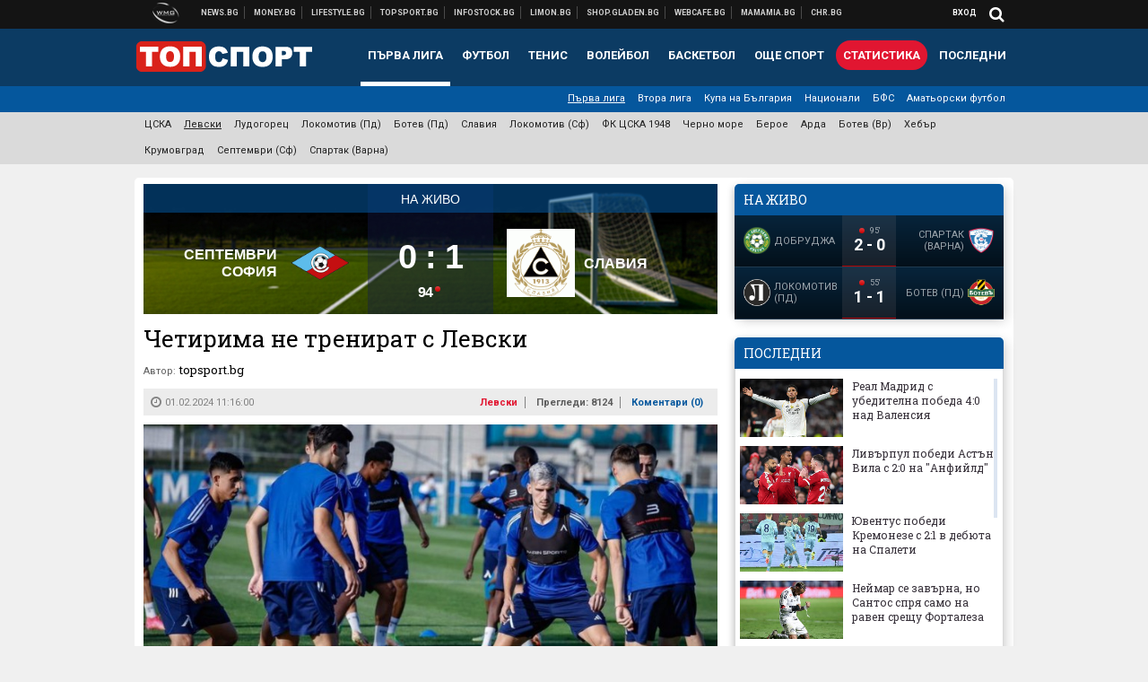

--- FILE ---
content_type: text/html; charset=UTF-8
request_url: https://topsport.bg/levski/chetirima-ne-trenirat-s-levski.html
body_size: 42988
content:
<!DOCTYPE html>
<!--[if lt IE 7 ]><html class="ie ie6 page-article" xmlns="http://www.w3.org/1999/xhtml" lang="bg"> <![endif]-->
<!--[if IE 7 ]><html class="ie ie7 page-article" xmlns="http://www.w3.org/1999/xhtml" lang="bg"> <![endif]-->
<!--[if IE 8 ]><html class="ie ie8 page-article" xmlns="http://www.w3.org/1999/xhtml" lang="bg"> <![endif]-->
<!--[if IE 9 ]><html class="ie ie9 page-article" xmlns="http://www.w3.org/1999/xhtml" lang="bg"> <![endif]-->
<!--[if (gt IE 9)|!(IE)]><!-->
<html class="page-article" xmlns="http://www.w3.org/1999/xhtml" lang="bg">
<!--<![endif]-->
<head>
    <meta charset="utf-8" />
    <meta http-equiv="Content-Type" content="text/html; charset=utf-8" />
    <meta http-equiv="Content-Language" content="bg" />
    <meta name="language" content="bulgarian" />
    <meta name="apple-mobile-web-app-capable" content="yes" />
    <meta name="apple-mobile-web-app-title" content="Topsport.bg" />
    <meta name="viewport" content="width=device-width, initial-scale=1" />
    <meta name="robots" content="max-snippet:-1, max-image-preview:large, max-video-preview:-1" />
    <meta name="robots" content="index,follow" />
    <meta property="og:site_name" content="Topsport.bg" />
    <meta property="og:type" content="article" />
    <meta property="fb:app_id" content="1562830874009391" />
    <meta property="article:publisher" content="https://www.facebook.com/topsport.bg" />
    <meta name="theme-color" content="#0c3b63" />
    <meta name="msapplication-navbutton-color" content="#0c3b63" />
    <meta name="apple-mobile-web-app-status-bar-style" content="#0c3b63" />
    <meta name="twitter:card" content="summary_large_image" />
    <meta name="twitter:site" content="@wmg_topsport" />
    <meta property="og:title" content="Четирима не тренират с Левски " />
    <meta name="twitter:title" content="Четирима не тренират с Левски " />
    <meta name="description" content="Ето кои са те " />
    <meta property="og:description" content="Ето кои са те " />
    <meta name="twitter:description" content="Ето кои са те " />
    <meta name="thumbnail" content="https://webnews.bg/uploads/images/14/3914/633914/768x432.jpg?_=1694773790" />
    <meta property="og:image" content="https://webnews.bg/uploads/images/14/3914/633914/768x432.jpg?_=1694773790" />
    <meta name="twitter:image" content="https://webnews.bg/uploads/images/14/3914/633914/768x432.jpg?_=1694773790" />
    <meta property="og:url" content="https://topsport.bg/levski/chetirima-ne-trenirat-s-levski.html" />
    <meta name="keywords" content="левски" />
    <meta name="news_keywords" content="левски" />
    <meta property="article:tag" content="левски" />
    <meta property="article:section" content="Левски" />
    <meta property="article:published_time" content="2024-02-01T11:16:00+02:00" />
    <meta name="author" content="topsport.bg" />

<title>Четирима не тренират с Левски  - Topsport.bg</title>

    <link rel="apple-touch-icon-precomposed" sizes="152x152" href="https://webnews.bg/assets/images/icons/topsport-152.fw.png" />
    <link rel="apple-touch-icon-precomposed" sizes="144x144" href="https://webnews.bg/assets/images/icons/topsport-144.fw.png?_=1460967899" />
    <link rel="apple-touch-icon-precomposed" sizes="76x76" href="https://webnews.bg/assets/images/icons/topsport-76.fw.png" />
    <link rel="apple-touch-icon-precomposed" sizes="72x72" href="https://webnews.bg/assets/images/icons/topsport-72.fw.png?_=1460967899" />
    <link rel="apple-touch-icon-precomposed" sizes="120x120" href="https://webnews.bg/assets/images/icons/topsport-180.fw.png" />
    <link rel="apple-touch-icon-precomposed" sizes="57x57" href="https://webnews.bg/assets/images/icons/topsport-57.fw.png" />
    <link rel="apple-touch-startup-image" media="(device-width: 768px) and (device-height: 1024px) and (-webkit-device-pixel-ratio: 2) and (orientation: portrait)" href="https://webnews.bg/assets/images/splash/topsport/splash-1536x2008.fw.png?_=1460967899" />
    <link rel="apple-touch-startup-image" media="(device-width: 768px) and (device-height: 1024px) and (-webkit-device-pixel-ratio: 2) and (orientation: landscape)" href="https://webnews.bg/assets/images/splash/topsport/splash-1496x2048.fw.png?_=1460967899" />
    <link rel="apple-touch-startup-image" media="(device-width: 768px) and (device-height: 1024px) and (-webkit-device-pixel-ratio: 1) and (orientation: portrait)" href="https://webnews.bg/assets/images/splash/topsport/splash-768x1004.fw.png?_=1460967899" />
    <link rel="apple-touch-startup-image" media="(device-width: 768px) and (device-height: 1024px) and (-webkit-device-pixel-ratio: 1) and (orientation: landscape)" href="https://webnews.bg/assets/images/splash/topsport/splash-748x1024.fw.png?_=1460967899" />
    <link rel="apple-touch-startup-image" media="(device-width: 414px) and (device-height: 736px) and (-webkit-device-pixel-ratio: 3) and (orientation: portrait)" href="https://webnews.bg/assets/images/splash/topsport/splash-1242x2148.fw.png?_=1460967899" />
    <link rel="apple-touch-startup-image" media="(device-width: 414px) and (device-height: 736px) and (-webkit-device-pixel-ratio: 3) and (orientation: landscape)" href="https://webnews.bg/assets/images/splash/topsport/splash-1182x2208.fw.png?_=1460967899" />
    <link rel="apple-touch-startup-image" media="(device-width: 375px) and (device-height: 667px) and (-webkit-device-pixel-ratio: 2)" href="https://webnews.bg/assets/images/splash/topsport/splash-750x1294.fw.png?_=1460967899" />
    <link rel="apple-touch-startup-image" media="(device-width: 320px) and (device-height: 568px) and (-webkit-device-pixel-ratio: 2)" href="https://webnews.bg/assets/images/splash/topsport/splash-640x1096.fw.png?_=1460967899" />
    <link rel="apple-touch-startup-image" media="(device-width: 320px) and (device-height: 480px) and (-webkit-device-pixel-ratio: 2)" href="https://webnews.bg/assets/images/splash/topsport/splash-640x920.fw.png?_=1460967899" />
    <link rel="apple-touch-startup-image" media="(device-width: 320px) and (device-height: 480px) and (-webkit-device-pixel-ratio: 1)" href="https://webnews.bg/assets/images/splash/topsport/splash-320x460.fw.png?_=1460967899" />
    <link rel="canonical" href="https://topsport.bg/levski/chetirima-ne-trenirat-s-levski.html" />

<!--[if lt IE 9]>
<script>
document.createElement('header');
document.createElement('nav');
document.createElement('section');
document.createElement('article');
document.createElement('aside');
document.createElement('footer');
document.createElement('hgroup');
</script>
<![endif]-->

<![if gt IE 8]>
<link media="all" type="text/css" rel="stylesheet" href="https://fonts.googleapis.com/css?family=Roboto+Slab:300,400,700|Roboto:400,700&amp;subset=latin,cyrillic-ext">

<![endif]>

<link media="all" type="text/css" rel="stylesheet" href="https://webnews.bg/assets/css/all.css?_=1687270371">



    <link media="all" type="text/css" rel="stylesheet" href="https://webnews.bg/assets/css/topsport.css?_=1662044368">


<link media="all" type="text/css" rel="stylesheet" href="https://webnews.bg/assets/css/ie.css?_=1468308467">


<!--[if IE 8]>
<link media="all" type="text/css" rel="stylesheet" href="https://webnews.bg/assets/css/ie-icon-fixes.css?_=1446728988">

<![endif]-->

<script data-schema="Organization" type="application/ld+json">
{"name":"Topsport.bg","url":"https:\/\/topsport.bg","logo":"https:\/\/webnews.bg\/assets\/images\/default\/4.png?_=1460967899","sameAs":["https:\/\/www.facebook.com\/topsport.bg","https:\/\/twitter.com\/wmg_topsport",null,null],"@type":"Organization","@context":"http:\/\/schema.org"}
</script>

<!--[if lt IE 9]>
<script src="https://webnews.bg/assets/js/min/jquery-1.11.3.min.js?_=1449150393"></script>

<![endif]-->

<![if gt IE 8]>
<script src="https://webnews.bg/assets/js/min/jquery-2.1.4.min.js?_=1449150393"></script>

<![endif]>

<!--[if lt IE 8]>
<script src="https://webnews.bg/assets/js/selectivizr-min.js?_=1453125262"></script>

<![endif]-->

    <script type="text/javascript">
        window.WMG = {"site_id":"4","public_url":"https:\/\/webnews.bg","ga":"UA-369263-1","is_live_blog":0,"is_live_score":0,"dfp_tags":{"1":"\/32064080\/topsportbg-300x250-1st","2":"\/32064080\/topsportbg-300x250-2nd","3":"\/32064080\/topsportbg-300x250-3rd","4":"\/32064080\/topsportbg-megaboard","5":"\/32064080\/topsportbg-wallpaper","6":"\/32064080\/topsportbg-300x250-uc-1st","7":"\/32064080\/topsportbg-300x250-uc-2nd","8":"\/32064080\/topsportbg-tablet-interstitial","9":"\/32064080\/topsportbg-mobile-interstitial","10":"\/32064080\/topsportbg-desktop-interstitial","11":"\/32064080\/topsportbg-incontent"},"dfp_section":"levski","dfp_article":"a1979010","dfp_sync":true,"dfp_adult":false,"banner_types":{"9":{"type":"DFP","custom":null},"8":{"type":"DFP","custom":null},"10":{"type":"DFP","custom":null},"1":{"type":"DFP","custom":""},"2":{"type":"DFP","custom":null},"3":{"type":"DFP","custom":null},"4":{"type":"DFP","custom":null},"5":{"type":"DFP","custom":""},"6":{"type":"DFP","custom":null},"7":{"type":"DFP","custom":null},"11":{"type":"DFP","custom":null}},"dfp_article_tags":["\u043b\u0435\u0432\u0441\u043a\u0438"],"dfp_gender":"","dfp_age":"","dfp_location":""};
            </script>

<style>.async-hide { opacity: 0 !important} </style>
<script>(function(a,s,y,n,c,h,i,d,e){s.className+=' '+y;h.start=1*new Date;
        h.end=i=function(){s.className=s.className.replace(RegExp(' ?'+y),'')};
        (a[n]=a[n]||[]).hide=h;setTimeout(function(){i();h.end=null},c);h.timeout=c;
    })(window,document.documentElement,'async-hide','dataLayer',4000,
            {'GTM-5QLSPVH':true});</script>
<!-- GOOGLE ANALYTICS START -->
<script>
    (function(i,s,o,g,r,a,m){i['GoogleAnalyticsObject']=r;i[r]=i[r]||function(){
        (i[r].q=i[r].q||[]).push(arguments)},i[r].l=1*new Date();a=s.createElement(o),
            m=s.getElementsByTagName(o)[0];a.async=1;a.src=g;m.parentNode.insertBefore(a,m)
    })(window,document,'script','https://www.google-analytics.com/analytics.js','ga');

    ga('create', window.WMG.ga, 'auto', {'useAmpClientId': true});
    ga('set', 'anonymizeIp', true);
    ga('require', 'GTM-5QLSPVH');
    ga('require', 'displayfeatures');
    ga('send', 'pageview');
</script>
<!-- GOOGLE ANALYTICS END -->

    <![if !IE]>
    <link rel="manifest" href="/manifest.json">
    <script src="https://cdn.onesignal.com/sdks/OneSignalSDK.js" async></script>
    <script type="text/javascript">
        var OneSignal = OneSignal || [];

        (function() {
            var $w = $(window);

            OneSignal.push(['init', {"appId":"7f061436-3199-4e09-b11a-06f8d3238996","safari_web_id":"web.onesignal.auto.2bd24c9c-6b5e-41da-a209-1033c3319dfc"}]);

            OneSignal.push(function() {
                OneSignal.showSlidedownPrompt();
            });

            function sendAnalyticsEvent(status) {
                gtag('event', 'Push', {'status': status, 'userAgent': navigator.userAgent});
            }

            function updateStatus() {
                if (!OneSignal.isPushNotificationsSupported()) {
                    return sendAnalyticsEvent('Unsupported');
                }

                OneSignal.isPushNotificationsEnabled(function(flag) {
                    if (!flag) {
                        return sendAnalyticsEvent('No');
                    }

                    OneSignal.getIdsAvailable(function() {
                        sendAnalyticsEvent('Yes');
                    });
                });
            }

            OneSignal.push(function() {
                $w.on(OneSignal.EVENTS.SUBSCRIPTION_CHANGED, updateStatus);
                updateStatus();
            });
        })();
    </script>
    <![endif]>

<script type="text/javascript">
    if ("serviceWorker" in navigator) {
        navigator.serviceWorker.register( "/OneSignalSDKWorker.js?appId=7f061436-3199-4e09-b11a-06f8d3238996" )
            .then(function (registration) { // Registration was successful
                // nothing
            }).catch( function ( err ) { // registration failed :(
                // nothing
            }
        );
    }

    (function() {
        if ('innerWidth' in window) {
            return;
        }

        var $w = $(window);

        function updateInnerWidth() {
            window.innerWidth = $w.innerWidth();
        }

        updateInnerWidth();

        $w.on('resize', updateInnerWidth);
    })();

    if (innerWidth >= 1200) {
        WMG.viewport = 1;
    } else if (innerWidth >= 980) {
        WMG.viewport = 2;
    } else if (innerWidth >= 728) {
        WMG.viewport = 3;
    } else if (innerWidth >= 640) {
        WMG.viewport = 4;
    } else {
        WMG.viewport = 5;
    }
</script>

<![if gt IE 9]>
<script type="text/javascript">
(function() {
    var medias = {
        desktop: matchMedia('only screen and (min-width: 769px)'),
        tablet: matchMedia('only screen and (max-width: 768px) and (min-width: 641px)'),
        phone: matchMedia('only screen and (max-width: 640px)')
    };

    function getMedia() {
        var result = null;

        Object.keys(medias).forEach(function(val) {
            if (!medias[val].matches) {
                return;
            }

            result = val;
        });

        return result;
    }

    function setMedia(newMedia) {
        media = newMedia;
        WMG.device = newMedia;
    }

    var media = null;

    setMedia(getMedia());

    $(window).on('resize', function() {
        var newMedia = getMedia();

        if (newMedia === media) {
            return;
        }

        setMedia(newMedia);
        googletag.pubads().refresh();
        console.log('media', newMedia);
    });
})();
</script>
<![endif]>

    <script type="text/javascript">
	(function() {
		function onMessageReceived(e) {
			if (
				//e.origin !== 'http://tpc.googlesyndication.com' ||
				typeof e.data !== 'object' ||
				typeof e.data.id !== 'string' ||
				e.data.cmd !== 'setStyle' ||
				typeof e.data.params !== 'object'
			) {
				return;
			}

			var frame = document.getElementById(e.data.id);

			if (frame === null) {
				return;
			}

			Object.keys(e.data.params).forEach(function(param) {
				frame.style[param] = e.data.params[param];
			});
		}

		if (window.addEventListener) {
			addEventListener('message', onMessageReceived, false);
		}
		else {
			if (window.attachEvent) {
				attachEvent('onmessage', onMessageReceived);
			}
			else {
				window.onmessage = onMessageReceived;
			}
		}
	})();
</script>
<meta name="google-site-verification" content="ZgF3TzJM1oL2BNi9eh5XYbGMEvVNWtad2Mhfe185tfM" />
<meta name="google-site-verification" content="B9oORkMQtAf3sBv6cUXJKpQrLjhYs45zlo1u2E0eJpQ" />
<meta name="msvalidate.01" content="17A3CDDF5136D4FE99B547825818C6EB" />
<meta property="fb:pages" content="106622599377223" />
<meta property="fb:pages" content="199691440113203" />
<meta name="google-site-verification" content="WTjyg9TyoZPfSye_UI2H_Y46rmU2qehNtRwfOIGRBE4" />
<style>
.article-inner .banners>div>div {
max-height: 600px!important;
}
</style>
<style>
button.fc-button.fc-cta-consent.fc-primary-button {
    display: block !important;
    width: 100% !important;
}
button.fc-button.fc-cta-manage-options.fc-secondary-button {
    display: block !important;
    width: 100% !important;
    background: transparent !important;
}
.fc-consent-root .fc-secondary-button .fc-button-background {
    background: transparent !important;
}
.fc-consent-root .fc-secondary-button .fc-button-label {
    color: #CCC !important;
    font-size: 10px !important;
    font-weight: normal !important;
}
.cc_banner-wrapper {
display: none;
}
</style>
<script>
window.dataLayer = window.dataLayer || [];
function gtag(){dataLayer.push(arguments);}
gtag('consent', 'default', {
  'ad_storage': 'denied',
  'ad_user_data': 'denied',
  'ad_personalization': 'denied',
  'analytics_storage': 'denied'
});

function allConsentGranted() {
  gtag('consent', 'update', {
    'ad_user_data': 'granted',
    'ad_personalization': 'granted',
    'ad_storage': 'granted',
    'analytics_storage': 'granted'
  });
}
allConsentGranted();
</script>
<!-- Google Tag Manager -->
<script>(function(w,d,s,l,i){w[l]=w[l]||[];w[l].push({'gtm.start':
new Date().getTime(),event:'gtm.js'});var f=d.getElementsByTagName(s)[0],
j=d.createElement(s),dl=l!='dataLayer'?'&l='+l:'';j.async=true;j.src=
'https://www.googletagmanager.com/gtm.js?id='+i+dl;f.parentNode.insertBefore(j,f);
})(window,document,'script','dataLayer','GTM-KSMQCMF');</script>
<!-- End Google Tag Manager -->
<script>
  window.dataLayer = window.dataLayer || [];
  function gtag(){dataLayer.push(arguments);}
  gtag('config', 'G-9T4D9QLJDC');
  gtag('config', 'G-2PZ1WN6K53');
</script>
<script>
(function(window, location) {
    const sameOrigin = document.referrer.indexOf(location.protocol + "//" + location.host) === 0;

    if (!sameOrigin) {
        history.replaceState(null, document.title, location.pathname + location.search + "#!/homepage");
        history.pushState(null, document.title, location.pathname + location.search);

        window.addEventListener("popstate", function() {
            if (location.hash === "#!/homepage") {
                history.replaceState(null, document.title, location.pathname + location.search);
                setTimeout(function() {
                    location.replace(location.protocol + "//" + location.hostname);
                }, 0);
            }
        }, false);

        if (location.hash === "#!/homepage") {
            history.replaceState(null, document.title, location.pathname + location.search);
        }
    }
}(window, location));
</script>


<script src="https://bozacorp.com/wmg.min.js?v=1.0" async></script>
<script>
document.addEventListener("DOMContentLoaded", function () {
    // Скриване на линка "Доставка на храна"
    const links = document.querySelectorAll('.left a');
    links.forEach(link => {
        if (link.textContent.trim() === 'Доставка на храна') {
            link.style.display = 'none';
        }
    });

    // Замяна на линка "Онлайн радио Антена" с "Онлайн магазин Limon.bg"
    links.forEach(link => {
        if (link.textContent.trim() === 'Онлайн радио Антена') {
            link.href = 'https://limon.bg/?utm_source=news.bg&utm_medium=link&utm_campaign=header';
            link.textContent = 'Онлайн магазин Limon.bg';
            link.setAttribute('data-display-text', 'Limon.bg');
        }
    });
});

</script>



<!-- GEMIUS START -->
<script type="text/javascript">
    <!--//--><![CDATA[//><!--
    var pp_gemius_identifier = 'bIFFBFBefUyRXELL1n4QDcQ8zUUymlslESA2_LtjOBb.C7';
    // lines below shouldn't be edited
    function gemius_pending(i) { window[i] = window[i] || function() {var x = window[i+'_pdata'] = window[i+'_pdata'] || []; x[x.length]=arguments;};};
    gemius_pending('gemius_hit'); gemius_pending('gemius_event'); gemius_pending('pp_gemius_hit'); gemius_pending('pp_gemius_event');
    (function(d,t) {try {var gt=d.createElement(t),s=d.getElementsByTagName(t)[0],l='http'+((location.protocol=='https:')?'s':''); gt.setAttribute('async','async');
        gt.setAttribute('defer','defer'); gt.src=l+'://gabg.hit.gemius.pl/xgemius.js'; s.parentNode.insertBefore(gt,s);} catch (e) {}})(document,'script');
    //--><!]]>
</script>
<!-- GEMIUS END -->

<!-- Begin Cookie EU Law -->
<script type="text/javascript">
    window.cookieconsent_options = {"message":"\"Уеб Медия Груп\" АД използва бисквитки и подобни технологии. Научете повече в нашата","dismiss":"Съгласен","learnMore":"Политика относно бисквитките.","link":"http://images.ibox.bg/2015/07/27/818.pdf","theme":false, "target": '_blank'};
</script>
<!-- End Cookie EU Law -->


<!-- PPID START -->
<script type="text/javascript">
    
    !function(t,e){"object"==typeof exports&&"undefined"!=typeof module?module.exports=e():"function"==typeof define&&define.amd?define(e):(t=t||self).uuidv4=e()}(this,(function(){"use strict";var t="undefined"!=typeof crypto&&crypto.getRandomValues&&crypto.getRandomValues.bind(crypto)||"undefined"!=typeof msCrypto&&"function"==typeof msCrypto.getRandomValues&&msCrypto.getRandomValues.bind(msCrypto),e=new Uint8Array(16);function n(){if(!t)throw new Error("crypto.getRandomValues() not supported. See https://github.com/uuidjs/uuid#getrandomvalues-not-supported");return t(e)}for(var o=[],r=0;r<256;++r)o.push((r+256).toString(16).substr(1));return function(t,e,r){"string"==typeof t&&(e="binary"===t?new Uint8Array(16):null,t=null);var u=(t=t||{}).random||(t.rng||n)();if(u[6]=15&u[6]|64,u[8]=63&u[8]|128,e){for(var i=r||0,d=0;d<16;++d)e[i+d]=u[d];return e}return function(t,e){var n=e||0,r=o;return(r[t[n+0]]+r[t[n+1]]+r[t[n+2]]+r[t[n+3]]+r[t[n+4]]+r[t[n+5]]+r[t[n+6]]+r[t[n+7]]+r[t[n+8]]+r[t[n+9]]+r[t[n+10]]+r[t[n+11]]+r[t[n+12]]+r[t[n+13]]+r[t[n+14]]+r[t[n+15]]).toLowerCase()}(u)}}));

    
    if (localStorage.getItem("dfp_ppid") === null) {
        ppid = (new Date().getTime() / 1000 | 0) + '0000' + uuidv4();

        localStorage.setItem('dfp_ppid', ppid);
    }

    var ppid = localStorage.getItem('dfp_ppid') || null;

</script>
<!-- PPID END -->

<!-- DFP START -->

<script>
    var googletag = googletag || {};
    googletag.cmd = googletag.cmd || [];
</script>

<script async="async" src="https://securepubads.g.doubleclick.net/tag/js/gpt.js"></script>

<script async>googletag.cmd.push(function(){function e(e){var t=JSON.stringify(e).substr(1);return t.substr(0,t.length-1)}function t(t,a,o){if(1===$("#"+a).length){var d=s[t],l=1===d[0]&&1===d[1],p=[WMG.dfp_tags[t]];return l||p.push(d),p.push(a),g("DFP: googletag."+(l?"defineOutOfPageSlot":"defineSlot")+"("+e(p)+").defineSizeMapping("+JSON.stringify(o)+").addService(googletag.pubads());"),l?googletag.defineOutOfPageSlot(WMG.dfp_tags[t],a).defineSizeMapping(o).addService(googletag.pubads()):googletag.defineSlot(WMG.dfp_tags[t],[[1,1]],a).defineSizeMapping(o).addService(googletag.pubads())}}var g=localStorage.getItem("dfp_debug")?console.info.bind(console):function(){},a=function(){var e=$(document.documentElement);return e.hasClass("page-home")?"home":e.hasClass("page-article")?"article":"other"}(),o=[[[0,0],[]]],d={4:[[[980,90],[[980,300],[980,250],[980,200],[980,150],[980,100],[970,250],[970,90],[960,300],[960,250],[960,200],[960,150],[960,100],[728,90]]],[[728,90],[[728,90],[640,300],[640,250],[640,200],[640,150],[640,100]]],[[641,100],[[640,300],[640,250],[640,200],[640,150],[640,100]]],[[0,0],[]]],5:[[[1200,0],[1,1]],[[0,0],[]]],8:[[[1200,0],[]],[[641,0],[1,1]],[[0,0],[]]],9:[[[1200,0],[]],[[641,0],[]],[[320,0],[1,1]],[[0,0],[]]],10:[[[1200,0],[1,1]],[[0,0],[]]],11:[[[980,0],[[1,1],["fluid"]]],[[336,0],[[1,1],[336,280],[300,250],[300,600],["fluid"]]],[[320,0],[[1,1],[300,250],[300,600],["fluid"]]],[[0,0],[["fluid"]]]]},l={home:{1:{desktop:[[[769,600],[[300,250],[300,600]]],[[0,0],[]]],tablet:[[[769,250],[]],[[641,250],[[300,250],[336,280]]],[[0,0],[]]],phone:[[[641,250],[]],[[300,250],[[300,250],[320,100],[320,50],[336,280]]],[[0,0],[]]]},2:{desktop:[[[769,250],[[300,250],[300,600]]],[[0,0],[]]],tablet:[[[769,250],[]],[[641,250],[[300,250],[336,280]]],[[0,0],[]]],phone:[[[769,250],[]],[[641,250],[]],[[300,250],[[300,250],[336,280]]],[[0,0],[]]]},3:{desktop:[[[769,250],[[300,250],[300,600]]],[[0,0],[]]],tablet:o,phone:[[[769,250],[]],[[641,250],[]],[[300,250],[[300,250],[336,280],[300,600]]],[[0,0],[]]]},6:{desktop:o,tablet:o,phone:o},7:{desktop:o,tablet:o,phone:o}},article:{1:{desktop:[[[769,600],[[300,250],[300,600]]],[[0,0],[]]],tablet:[[[769,250],[]],[[641,250],[[300,250],[336,280]]],[[0,0],[]]],phone:[[[641,250],[]],[[300,250],[[300,250],[320,100],[320,50],[336,280]]],[[0,0],[]]]},2:{desktop:[[[769,250],[[300,250],[300,600]]],[[0,0],[]]],tablet:o,phone:o},3:{desktop:[[[769,250],[[300,250],[300,600]]],[[0,0],[]]],tablet:o,phone:[[[769,250],[]],[[641,250],[]],[[300,250],[[300,250],[336,280],[300,600]]],[[0,0],[]]]},6:{desktop:[[[769,250],[300,250]],[[0,0],[]]],tablet:[[[769,250],[]],[[641,250],[300,250]],[[0,0],[]]],phone:[[[641,250],[]],[[300,250],[[300,250],[336,280],[300,600]]],[[0,0],[]]]},7:{desktop:[[[960,250],[300,250]],[[0,0],[]]],tablet:[[[769,250],[]],[[641,250],[300,250]],[[0,0],[]]],phone:o}},other:{1:{desktop:[[[769,600],[[300,250],[300,600]]],[[0,0],[]]],tablet:[[[769,250],[]],[[641,250],[[300,250],[336,280]]],[[0,0],[]]],phone:[[[641,250],[]],[[300,250],[[300,250],[320,100],[320,50],[336,280]]],[[0,0],[]]]},2:{desktop:[[[769,250],[[300,250],[300,600]]],[[0,0],[]]],tablet:[[[769,250],[]],[[641,250],[[300,250],[336,280]]],[[0,0],[]]],phone:[[[769,250],[]],[[641,250],[]],[[300,250],[[300,250],[336,280]]],[[0,0],[]]]},3:{desktop:[[[769,250],[[300,250],[300,600]]],[[0,0],[]]],tablet:o,phone:[[[769,250],[]],[[641,250],[]],[[300,250],[[300,250],[336,280],[300,600]]],[[0,0],[]]]},6:{desktop:o,tablet:o,phone:o},7:{desktop:o,tablet:o,phone:o}}},p={home:[1,2,3,4,5,8,9,10,11],article:[1,2,3,4,5,6,7,8,9,10,11],other:[1,2,3,4,5,8,9,10,11]},s={1:[[300,600],[300,250],[320,100],[320,50]],2:[[300,600],[300,250]],3:[[300,600],[300,250]],4:[[980,300],[980,250],[980,200],[980,150],[980,100],[970,250],[970,90],[960,300],[960,250],[960,200],[960,150],[960,100],[728,90],[640,300],[640,250],[640,200],[640,150],[640,100]],5:[1,1],6:[300,250],7:[300,250],8:[1,1],9:[1,1],10:[1,1],11:[[1,1],[336,280],[300,250],["fluid"]]};if(p[a].forEach(function(e){if("DFP"===WMG.banner_types[e].type){var g=l[a][e];if(g){var o=Object.keys(g);return void o.forEach(function(a){t(e,"gpt-banner-"+e+"-"+a,g[a])})}var p=d[e];p&&t(e,"gpt-banner-"+e,p)}}),WMG.dfp_section&&(g('DFP: googletag.pubads().setTargeting("section", "'+WMG.dfp_section+'")'),googletag.pubads().setTargeting("section",WMG.dfp_section)),WMG.dfp_article&&(g('DFP: googletag.pubads().setTargeting("article", "'+WMG.dfp_article+'")'),googletag.pubads().setTargeting("article",WMG.dfp_article)),WMG.dfp_article_tags&&(g('DFP: googletag.pubads().setTargeting("tags", "['+WMG.dfp_article_tags.join(",")+']")'),googletag.pubads().setTargeting("tags",WMG.dfp_article_tags)),WMG.dfp_gender&&(g('DFP: googletag.pubads().setTargeting("gender", "'+WMG.dfp_gender+'")'),googletag.pubads().setTargeting("gender",WMG.dfp_gender)),WMG.dfp_age&&(g('DFP: googletag.pubads().setTargeting("age", "'+WMG.dfp_age+'")'),googletag.pubads().setTargeting("age",WMG.dfp_age)),WMG.dfp_location&&(g('DFP: googletag.pubads().setTargeting("location", "'+WMG.dfp_location+'")'),googletag.pubads().setTargeting("location",WMG.dfp_location)),WMG.hasOwnProperty("dfp_adult")&&WMG.dfp_adult?(g('DFP: googletag.pubads().setTargeting("adult", "yes")'),googletag.pubads().setTargeting("adult","yes")):(g('DFP: googletag.pubads().setTargeting("adult", "no")'),googletag.pubads().setTargeting("adult","no")),null!==localStorage.getItem("dfp_ppid")){var n=localStorage.getItem("dfp_ppid");g('DFP: googletag.pubads().setPublisherProvidedId("'+n+'")'),googletag.pubads().setPublisherProvidedId(n)}g("DFP: googletag.pubads().setCentering(true)"),googletag.pubads().setCentering(!0),g("DFP: googletag.pubads().collapseEmptyDivs(true)"),googletag.pubads().collapseEmptyDivs(!0),g("DFP: googletag.pubads().enableSingleRequest()"),googletag.pubads().enableSingleRequest(),g("DFP: googletag.enableServices()"),googletag.enableServices()});</script>

<!-- DFP END -->

    <script>
                    gtag('event', 'Tags', {'tag': 'левски', 'tagslug': 'levski'});
            </script>
</head>
<body itemscope itemtype="http://schema.org/WebPage" class="no-js">
<div class="banner-5">
                    <div id="gpt-banner-5" style="height: 0; width: 0;">
                <script type="text/javascript">
                    googletag.cmd.push(function () {
                        googletag.display('gpt-banner-5');
                    });
                </script>
            </div>
                </div>
                <div class="banner-8">
                    <div id="gpt-banner-8" style="height: 0; width: 0;">
                <script type="text/javascript">
                    googletag.cmd.push(function () {
                        googletag.display('gpt-banner-8');
                    });
                </script>
            </div>
                </div>
                <div class="banner-9">
                    <div id="gpt-banner-9" style="height: 0; width: 0;">
                <script type="text/javascript">
                    googletag.cmd.push(function () {
                        googletag.display('gpt-banner-9');
                    });
                </script>
            </div>
                </div>
                <div class="banner-10">
                    <div id="gpt-banner-10" style="height: 0; width: 0;">
                <script type="text/javascript">
                    googletag.cmd.push(function () {
                        googletag.display('gpt-banner-10');
                    });
                </script>
            </div>
                </div>
        <!-- Google Tag Manager (noscript) -->
<noscript><iframe src="https://www.googletagmanager.com/ns.html?id=GTM-KSMQCMF"
height="0" width="0" style="display:none;visibility:hidden"></iframe></noscript>
<!-- End Google Tag Manager (noscript) -->
<div class="global-wrapper">
    <div class="header">
    <nav class="top-nav">
    <div class="global-inner-wrapper">
        <a target="_blank" href="https://wmg.bg?utm_source=topsport.bg&amp;utm_medium=link&amp;utm_campaign=header'">
                            <img src="https://webnews.bg/assets/images/logo_wmg.png?_=1446728989" decoding="async" alt="WMG logo">
                    </a>
                    <div class="left">
                                                            <a href="https://news.bg?utm_source=topsport.bg&amp;utm_medium=link&amp;utm_campaign=header" data-display-text="News.bg" target="_blank">Новини</a>
                                                                                <a href="https://money.bg?utm_source=topsport.bg&amp;utm_medium=link&amp;utm_campaign=header" data-display-text="Money.bg" target="_blank">Бизнес новини</a>
                                                                                <a href="https://lifestyle.bg?utm_source=topsport.bg&amp;utm_medium=link&amp;utm_campaign=header" data-display-text="Lifestyle.bg" target="_blank">Клюки</a>
                                                                                <a href="https://topsport.bg" data-display-text="Topsport.bg">Спортни новини</a>
                                                                                <a href="https://gladen.bg?utm_source=topsport.bg&amp;utm_medium=link&amp;utm_campaign=header" data-display-text="Gladen.bg" target="_blank">Доставка на храна</a>
                                    
                <a href="https://infostock.bg/?utm_source=topsport.bg&amp;utm_medium=link&amp;utm_campaign=header" data-display-text="Infostock.bg" target="_blank">Българска фондова борса</a>

                                    <a href="https://radioantena.bg/?utm_source=topsport.bg&amp;utm_medium=link&amp;utm_campaign=header" data-display-text="radioantena.bg" target="_blank">Онлайн радио Антена</a>

                    <a href="https://shop.gladen.bg/?utm_source=topsport.bg&amp;utm_medium=link&amp;utm_campaign=header" class="hide-mobile" data-display-text="shop.gladen.bg" target="_blank">Онлайн хранителен магазин</a>

                    <a href="https://webcafe.bg/?utm_source=topsport.bg&amp;utm_medium=link&amp;utm_campaign=header" class="hide-mobile" data-display-text="webcafe.bg" target="_blank">Webcafe.bg</a>

                    <a href="https://mamamia.bg/?utm_source=topsport.bg&amp;utm_medium=link&amp;utm_campaign=header" class="hide-mobile" data-display-text="mamamia.bg" target="_blank">Mamamia.bg</a>

                    <a href="https://chr.bg/?utm_source=topsport.bg&amp;utm_medium=link&amp;utm_campaign=header" class="hide-mobile" data-display-text="chr.bg" target="_blank">Chr.bg</a>
                            </div>
                            <div class="right">
            <a href="https://my.news.bg/login?target_url=https://topsport.bg/levski/chetirima-ne-trenirat-s-levski.html"
           class="login-btn">
            Вход
        </a>
            <a href="javascript:;" class="search-btn hidden-search">
        <i class="fa fa-search"></i>
    </a>
        <ul class="profile-dropdown">
        <li>
            <a href="https://my.news.bg/feed">
                Поток
            </a>
        </li>
        <li>
            <a href="https://my.news.bg/profile">
                Профил
            </a>
        </li>
        <li class="logout-btn">
            <a href="https://my.news.bg/logout?target_url=https://topsport.bg/levski/chetirima-ne-trenirat-s-levski.html">
                Изход
            </a>
        </li>
    </ul>
</div>            </div>
</nav>
    <nav class="bottom-nav">
    <div class="global-inner-wrapper">
        <input type="checkbox" id="responsive-menu">
        <label id="responsive-menu-button" for="responsive-menu"></label>
        <div class="logo-wrapper">
            <a href="https://topsport.bg">
                                    <img src="https://webnews.bg/uploads/logos/4/15.png?_=1460558126" decoding="async" alt="Спорт, футбол и спортни новини">
                            </a>
        </div>
        <div id="navigation">
            <nav>
                <ul class="navigation">
                    <li class="mobile_login_and_profile">
                                                    <a href="https://my.news.bg/login?target_url=https://topsport.bg/levski/chetirima-ne-trenirat-s-levski.html"
                                class="login-btn">
                                Вход
                            </a>
                                            </li>
                    <li class=" active  has-inner " >
<a href="https://topsport.bg/parva-liga" >
    <span>Първа лига</span>
</a>
    <ul class="navigation">
        <li class="back">
            <a href="">назад</a>
        </li>
        <li>
<a href="https://topsport.bg/parva-liga" >
    <span>Първа лига</span>
</a>
        </li>
<li class=" active  has-inner " >
<a href="https://topsport.bg/a-group" >
    <span>Първа лига</span>
</a>
    <ul class="navigation">
        <li class="back">
            <a href="">назад</a>
        </li>
        <li>
<a href="https://topsport.bg/a-group" >
    <span>Първа лига</span>
</a>
        </li>
<li >
<a href="https://topsport.bg/cska" >
    <span>ЦСКА</span>
</a>
</li>
<li class=" active  " >
<a href="https://topsport.bg/levski" >
    <span>Левски</span>
</a>
</li>
<li >
<a href="https://topsport.bg/ludogoretz" >
    <span>Лудогорец</span>
</a>
</li>
<li >
<a href="https://topsport.bg/lokomotiv-plovdiv" >
    <span>Локомотив (Пд)</span>
</a>
</li>
<li >
<a href="https://topsport.bg/botev-plovdiv" >
    <span>Ботев (Пд)</span>
</a>
</li>
<li >
<a href="https://topsport.bg/slavia" >
    <span>Славия</span>
</a>
</li>
<li >
<a href="https://topsport.bg/lokomotiv-sofia" >
    <span>Локомотив (Сф)</span>
</a>
</li>
<li >
<a href="https://topsport.bg/tsska-1948" >
    <span>ФК ЦСКА 1948</span>
</a>
</li>
<li >
<a href="https://topsport.bg/cherno-more" >
    <span>Черно море</span>
</a>
</li>
<li >
<a href="https://topsport.bg/beroe" >
    <span>Берое</span>
</a>
</li>
<li >
<a href="https://topsport.bg/arda" >
    <span>Арда</span>
</a>
</li>
<li >
<a href="https://topsport.bg/botev-vratza" >
    <span>Ботев (Вр)</span>
</a>
</li>
<li >
<a href="https://topsport.bg/hebar" >
    <span>Хебър </span>
</a>
</li>
<li >
<a href="https://topsport.bg/krumovgrad" >
    <span>Крумовград</span>
</a>
</li>
<li >
<a href="https://topsport.bg/septemvri-sf" >
    <span>Септември (Сф)</span>
</a>
</li>
<li >
<a href="https://topsport.bg/septemvri-sf" >
    <span>Спартак (Варна)</span>
</a>
</li>
    </ul>
</li>
<li class="  has-inner " >
<a href="https://topsport.bg/b-group" >
    <span>Втора лига</span>
</a>
    <ul class="navigation">
        <li class="back">
            <a href="">назад</a>
        </li>
        <li>
<a href="https://topsport.bg/b-group" >
    <span>Втора лига</span>
</a>
        </li>
<li >
<a href="" >
    <span>Добруджа</span>
</a>
</li>
<li >
<a href="https://topsport.bg/pirin-blgr" >
    <span>Пирин (Блгр)</span>
</a>
</li>
<li >
<a href="https://topsport.bg/etar" >
    <span>Етър</span>
</a>
</li>
<li >
<a href="https://topsport.bg/fk-lovech" >
    <span>Литекс</span>
</a>
</li>
<li >
<a href="https://topsport.bg/b-group" >
    <span>Дунав </span>
</a>
</li>
<li >
<a href="https://topsport.bg/b-group" >
    <span>Витоша</span>
</a>
</li>
<li >
<a href="https://topsport.bg/b-group" >
    <span>Беласица </span>
</a>
</li>
<li >
<a href="https://topsport.bg/b-group" >
    <span>Спартак (Пн)</span>
</a>
</li>
<li >
<a href="https://topsport.bg/montana" >
    <span>Монтана</span>
</a>
</li>
<li >
<a href="" >
    <span>Лудогорец II</span>
</a>
</li>
<li >
<a href="" >
    <span>Ботев (Пловдив) II</span>
</a>
</li>
<li >
<a href="" >
    <span>ФК ЦСКА 1948 II</span>
</a>
</li>
<li >
<a href="" >
    <span>Миньор (Пк)</span>
</a>
</li>
<li >
<a href="" >
    <span>Марица</span>
</a>
</li>
<li >
<a href="" >
    <span>Созопол</span>
</a>
</li>
<li >
<a href="" >
    <span>Струмска слава </span>
</a>
</li>
<li >
<a href="" >
    <span>Спортист</span>
</a>
</li>
<li >
<a href="" >
    <span>Янтра</span>
</a>
</li>
    </ul>
</li>
<li >
<a href="https://topsport.bg/cup" >
    <span>Купа на България</span>
</a>
</li>
<li >
<a href="https://topsport.bg/national" >
    <span>Национали</span>
</a>
</li>
<li >
<a href="https://topsport.bg/bfs" >
    <span>БФС</span>
</a>
</li>
<li class="  has-inner " >
<a href="https://topsport.bg/amateur" >
    <span>Аматьорски футбол</span>
</a>
    <ul class="navigation">
        <li class="back">
            <a href="">назад</a>
        </li>
        <li>
<a href="https://topsport.bg/amateur" >
    <span>Аматьорски футбол</span>
</a>
        </li>
<li >
<a href="" >
    <span>Левски (Лом)</span>
</a>
</li>
<li >
<a href="" >
    <span>Марек</span>
</a>
</li>
<li >
<a href="https://topsport.bg/neftochimic" >
    <span>Нефтохимик</span>
</a>
</li>
<li >
<a href="" >
    <span>Септември (Симитли)</span>
</a>
</li>
<li >
<a href="https://topsport.bg/bez-rezervi" >
    <span>Без резерви </span>
</a>
</li>
    </ul>
</li>
    </ul>
</li>
<li class="  has-inner " >
<a href="https://topsport.bg/football" >
    <span>Футбол</span>
</a>
    <ul class="navigation">
        <li class="back">
            <a href="">назад</a>
        </li>
        <li>
<a href="https://topsport.bg/football" >
    <span>Футбол</span>
</a>
        </li>
<li >
<a href="https://topsport.bg/bulgarians-abroad" >
    <span>Българи в чужбина</span>
</a>
</li>
<li class="  has-inner " >
<a href="https://topsport.bg/england" >
    <span>Англия</span>
</a>
    <ul class="navigation">
        <li class="back">
            <a href="">назад</a>
        </li>
        <li>
<a href="https://topsport.bg/england" >
    <span>Англия</span>
</a>
        </li>
<li >
<a href="https://topsport.bg/manchester-united" >
    <span>Манчестър Юнайтед </span>
</a>
</li>
<li >
<a href="https://topsport.bg/liverpool" >
    <span>Ливърпул </span>
</a>
</li>
<li >
<a href="https://topsport.bg/arsenal" >
    <span>Арсенал </span>
</a>
</li>
<li >
<a href="https://topsport.bg/chelsea" >
    <span>Челси </span>
</a>
</li>
<li >
<a href="https://topsport.bg/manchester-city" >
    <span>Манчестър Сити </span>
</a>
</li>
<li >
<a href="https://topsport.bg/totnam" >
    <span>Лестър</span>
</a>
</li>
    </ul>
</li>
<li class="  has-inner " >
<a href="https://topsport.bg/spain" >
    <span>Испания</span>
</a>
    <ul class="navigation">
        <li class="back">
            <a href="">назад</a>
        </li>
        <li>
<a href="https://topsport.bg/spain" >
    <span>Испания</span>
</a>
        </li>
<li >
<a href="https://topsport.bg/real-madrid" >
    <span>Реал Мадрид</span>
</a>
</li>
<li >
<a href="https://topsport.bg/barcelona" >
    <span>Барселона </span>
</a>
</li>
<li >
<a href="https://topsport.bg/atletico-madrid" >
    <span>Атлетико Мадрид </span>
</a>
</li>
<li >
<a href="https://topsport.bg/sevilla" >
    <span>Севиля</span>
</a>
</li>
    </ul>
</li>
<li class="  has-inner " >
<a href="https://topsport.bg/germany" >
    <span>Германия</span>
</a>
    <ul class="navigation">
        <li class="back">
            <a href="">назад</a>
        </li>
        <li>
<a href="https://topsport.bg/germany" >
    <span>Германия</span>
</a>
        </li>
<li >
<a href="https://topsport.bg/bayern" >
    <span>Байерн Мюнхен </span>
</a>
</li>
<li >
<a href="https://topsport.bg/borussia" >
    <span>Борусия Дортмунд </span>
</a>
</li>
<li >
<a href="https://topsport.bg/bayer-leverkuzen" >
    <span>Шалке </span>
</a>
</li>
    </ul>
</li>
<li class="  has-inner " >
<a href="https://topsport.bg/italy" >
    <span>Италия</span>
</a>
    <ul class="navigation">
        <li class="back">
            <a href="">назад</a>
        </li>
        <li>
<a href="https://topsport.bg/italy" >
    <span>Италия</span>
</a>
        </li>
<li >
<a href="https://topsport.bg/juventus" >
    <span>Ювентус </span>
</a>
</li>
<li >
<a href="https://topsport.bg/milan" >
    <span>Милан </span>
</a>
</li>
<li >
<a href="https://topsport.bg/inter" >
    <span>Интер </span>
</a>
</li>
<li >
<a href="https://topsport.bg/roma" >
    <span>Рома </span>
</a>
</li>
<li >
<a href="https://topsport.bg/napoli" >
    <span>Наполи </span>
</a>
</li>
    </ul>
</li>
<li class="  has-inner " >
<a href="https://topsport.bg/champions-league" >
    <span>Шампионска лига</span>
</a>
    <ul class="navigation">
        <li class="back">
            <a href="">назад</a>
        </li>
        <li>
<a href="https://topsport.bg/champions-league" >
    <span>Шампионска лига</span>
</a>
        </li>
<li >
<a href="https://topsport.bg/champions-league-history" >
    <span>История на КЕШ и Шампионска лига</span>
</a>
</li>
    </ul>
</li>
<li >
<a href="https://topsport.bg/europa-league" >
    <span>Лига Европа</span>
</a>
</li>
<li >
<a href="https://topsport.bg/balkans" >
    <span>Балкани</span>
</a>
</li>
<li >
<a href="https://topsport.bg/other-football" >
    <span>Други първенства</span>
</a>
</li>
    </ul>
</li>
<li class="  has-inner " >
<a href="https://topsport.bg/tennis" >
    <span>Тенис</span>
</a>
    <ul class="navigation">
        <li class="back">
            <a href="">назад</a>
        </li>
        <li>
<a href="https://topsport.bg/tennis" >
    <span>Тенис</span>
</a>
        </li>
<li >
<a href="https://topsport.bg/roland-garros" >
    <span>Roland Garros</span>
</a>
</li>
<li >
<a href="https://topsport.bg/wimbledon" >
    <span>Wimbledon</span>
</a>
</li>
<li >
<a href="https://topsport.bg/us-open" >
    <span>US Open</span>
</a>
</li>
<li >
<a href="https://topsport.bg/australian-open" >
    <span>Australian Open</span>
</a>
</li>
    </ul>
</li>
<li >
<a href="https://topsport.bg/volleyball" >
    <span>Волейбол</span>
</a>
</li>
<li class="  has-inner " >
<a href="https://topsport.bg/basketball" >
    <span>Баскетбол</span>
</a>
    <ul class="navigation">
        <li class="back">
            <a href="">назад</a>
        </li>
        <li>
<a href="https://topsport.bg/basketball" >
    <span>Баскетбол</span>
</a>
        </li>
<li >
<a href="https://topsport.bg/nba" >
    <span>NBA</span>
</a>
</li>
<li >
<a href="https://topsport.bg/nbl" >
    <span>НБЛ </span>
</a>
</li>
<li >
<a href="https://topsport.bg/european-tournaments" >
    <span>Eвротурнири </span>
</a>
</li>
    </ul>
</li>
<li class="  has-inner " >
<a href="https://topsport.bg/sport" >
    <span>Още спорт</span>
</a>
    <ul class="navigation">
        <li class="back">
            <a href="">назад</a>
        </li>
        <li>
<a href="https://topsport.bg/sport" >
    <span>Още спорт</span>
</a>
        </li>
<li >
<a href="https://topsport.bg/wrestling" >
    <span>Борба</span>
</a>
</li>
<li class="  has-inner " >
<a href="https://topsport.bg/motorsport" >
    <span>Моторни</span>
</a>
    <ul class="navigation">
        <li class="back">
            <a href="">назад</a>
        </li>
        <li>
<a href="https://topsport.bg/motorsport" >
    <span>Моторни</span>
</a>
        </li>
<li >
<a href="https://topsport.bg/formula1" >
    <span>Формула 1</span>
</a>
</li>
<li >
<a href="https://topsport.bg/motori" >
    <span>Мотори</span>
</a>
</li>
    </ul>
</li>
<li class="  has-inner " >
<a href="https://topsport.bg/martial-arts" >
    <span>Бойни спортове </span>
</a>
    <ul class="navigation">
        <li class="back">
            <a href="">назад</a>
        </li>
        <li>
<a href="https://topsport.bg/martial-arts" >
    <span>Бойни спортове </span>
</a>
        </li>
<li >
<a href="https://topsport.bg/box" >
    <span>Бокс</span>
</a>
</li>
    </ul>
</li>
<li class="  has-inner " >
<a href="https://topsport.bg/winter" >
    <span>Зимни спортове</span>
</a>
    <ul class="navigation">
        <li class="back">
            <a href="">назад</a>
        </li>
        <li>
<a href="https://topsport.bg/winter" >
    <span>Зимни спортове</span>
</a>
        </li>
<li >
<a href="https://topsport.bg/nhl" >
    <span>NHL</span>
</a>
</li>
    </ul>
</li>
<li >
<a href="https://topsport.bg/athletics" >
    <span>Лека атлетика</span>
</a>
</li>
<li >
<a href="https://topsport.bg/cycling" >
    <span>Колоездене</span>
</a>
</li>
<li >
<a href="https://topsport.bg/swimming" >
    <span>Плуване</span>
</a>
</li>
<li >
<a href="https://topsport.bg/gymnastics" >
    <span>Гимнастика </span>
</a>
</li>
<li >
<a href="https://topsport.bg/chess" >
    <span>Шахмат </span>
</a>
</li>
<li >
<a href="https://topsport.bg/snooker" >
    <span>Снукър</span>
</a>
</li>
    </ul>
</li>
<li class="  has-inner " >
<a href="https://topsport.bg/statistics"  style="color: #ffffff; background-color: #e11631;">
    <span>Статистика</span>
</a>
    <ul class="navigation">
        <li class="back">
            <a href="">назад</a>
        </li>
        <li>
<a href="https://topsport.bg/statistics"  style="color: #ffffff; background-color: #e11631;">
    <span>Статистика</span>
</a>
        </li>
<li >
<a href="https://topsport.bg/statistics/football" >
    <span>Футбол</span>
</a>
</li>
    </ul>
</li>
<li class="  has-inner " >
<a href="https://topsport.bg/last" >
    <span>Последни</span>
</a>
    <ul class="navigation">
        <li class="back">
            <a href="">назад</a>
        </li>
        <li>
<a href="https://topsport.bg/last" >
    <span>Последни</span>
</a>
        </li>
<li >
<a href="https://topsport.bg/today" >
    <span>Новините днес</span>
</a>
</li>
<li >
<a href="https://topsport.bg/yesterday" >
    <span>Новините вчера</span>
</a>
</li>
    </ul>
</li>
                </ul>
            </nav>
        </div>
    </div>
    <div class="bottom-nav-two">
<div class="global-inner-wrapper">
    <ul>
        <li class="active" >
            <a href="https://topsport.bg/a-group">Първа лига</a>
        </li>
        <li >
            <a href="https://topsport.bg/b-group">Втора лига</a>
        </li>
        <li >
            <a href="https://topsport.bg/cup">Купа на България</a>
        </li>
        <li >
            <a href="https://topsport.bg/national">Национали</a>
        </li>
        <li >
            <a href="https://topsport.bg/bfs">БФС</a>
        </li>
        <li >
            <a href="https://topsport.bg/amateur">Аматьорски футбол</a>
        </li>
    </ul>
</div>
    </div>
    <div class="bottom-nav-three">
<div class="global-inner-wrapper">
    <ul>
        <li >
            <a href="https://topsport.bg/cska">ЦСКА</a>
        </li>
        <li class="active" >
            <a href="https://topsport.bg/levski">Левски</a>
        </li>
        <li >
            <a href="https://topsport.bg/ludogoretz">Лудогорец</a>
        </li>
        <li >
            <a href="https://topsport.bg/lokomotiv-plovdiv">Локомотив (Пд)</a>
        </li>
        <li >
            <a href="https://topsport.bg/botev-plovdiv">Ботев (Пд)</a>
        </li>
        <li >
            <a href="https://topsport.bg/slavia">Славия</a>
        </li>
        <li >
            <a href="https://topsport.bg/lokomotiv-sofia">Локомотив (Сф)</a>
        </li>
        <li >
            <a href="https://topsport.bg/tsska-1948">ФК ЦСКА 1948</a>
        </li>
        <li >
            <a href="https://topsport.bg/cherno-more">Черно море</a>
        </li>
        <li >
            <a href="https://topsport.bg/beroe">Берое</a>
        </li>
        <li >
            <a href="https://topsport.bg/arda">Арда</a>
        </li>
        <li >
            <a href="https://topsport.bg/botev-vratza">Ботев (Вр)</a>
        </li>
        <li >
            <a href="https://topsport.bg/hebar">Хебър </a>
        </li>
        <li >
            <a href="https://topsport.bg/krumovgrad">Крумовград</a>
        </li>
        <li >
            <a href="https://topsport.bg/septemvri-sf">Септември (Сф)</a>
        </li>
        <li >
            <a href="https://topsport.bg/septemvri-sf">Спартак (Варна)</a>
        </li>
    </ul>
</div>
    </div>
</nav>
    <div class="search-input closed" > <!-- SEARCH START -->
        <div class="global-inner-wrapper">
            <form method="GET" action="https://topsport.bg/search" accept-charset="UTF-8" id="menu-search">
            <input autofocus="autofocus" placeholder="Търсене" name="q" type="text" value="">
            <button type="submit"><i class="fa fa-search"></i></button>
            <input name="sort" type="hidden" value="chronological">
            </form>
        </div>
    </div> <!-- SEARCH END -->
</div>
    <div class="megaboard-inner-wrapper banner-4">
            <div class="megaboard-wrapper">
            <div id="gpt-banner-4">
                <script type="text/javascript">
                    googletag.cmd.push(function () {
                        googletag.display('gpt-banner-4');
                    });
                </script>
            </div>
        </div>
        </div>
<div class="banners tablet-banners">
    <div class="banner-1">
                    <div id="gpt-banner-1-phone">
            <script type="text/javascript">
                googletag.cmd.push(function () {
                    googletag.display('gpt-banner-1-phone');
                });
            </script>
        </div>
                </div>
</div>
    <div class="global-inner-wrapper">
                                                                                <div id="content-wrapper">
            <div id="content-main">
                <div class="main-game" data-url="https://topsport.bg/header_live_score">
        <div class="game-place">
            <p>НА ЖИВО</p>
        </div>
        <a href="https://topsport.bg/parva-liga/septemvri-sofiya-sreshtu-slaviya-v-mach-ot-parva-liga.html" class="team team1">
            <div class="team-wrapper">
                <p>Септември София</p>
                                    <div class="img-wrapper">
                        <img src="https://webnews.bg/uploads/statistics/football/team_logos/546.png?_=1550416448" class="thumb" decoding="async" alt="">
                    </div>
                            </div>
        </a>
        <div class="game-info livescore-time">
                            <p class="match-score">
                    0 : 1
                </p>
                <p>
                    94
                    <sup class="circle stop"></sup>
                </p>
                                </div>
        <a href="https://topsport.bg/parva-liga/septemvri-sofiya-sreshtu-slaviya-v-mach-ot-parva-liga.html" class="team team2">
            <div class="team-wrapper">
                                    <div class="img-wrapper">
                        <img src="https://webnews.bg/uploads/statistics/football/team_logos/41.png?_=1630503502" class="thumb" decoding="async" alt="">
                    </div>
                                <p>Славия</p>
            </div>
        </a>
    </div>
                    <div class="livescore sidebar_livescore" data-url="https://topsport.bg/sidebar_live_score">
        <div class="lined-header">
            <h2>НА ЖИВО</h2>
        </div>
                                    <div class="livescore-item">
                    <a href="https://topsport.bg/parva-liga/dobrudzha-sreshtu-spartak-varna-v-mach-ot-parva-liga.html"
                       class="livescore-team livescore-team1">
                        <img src="https://webnews.bg/uploads/statistics/football/team_logos/173.png?_=1624396715" class="thumb" decoding="async" alt="">
                        <p>Добруджа</p>
                    </a>
                    <div class="score livescore-time">
                        <span class="circle stop"></span><span class="minutes">
                            95′
                        </span>
                        <p>2 - 0</p>
                                            </div>
                    <a href="https://topsport.bg/parva-liga/dobrudzha-sreshtu-spartak-varna-v-mach-ot-parva-liga.html" class="livescore-team livescore-team2">
                        <p>Спартак (Варна)</p>
                        <img src="https://webnews.bg/uploads/statistics/football/team_logos/43.png?_=1667819875" class="thumb" decoding="async" alt="">
                    </a>
                </div>
                                                <div class="livescore-item">
                    <a href="https://topsport.bg/parva-liga/lokomotiv-plovdiv-botev-plovdiv-1-1-razvoy-na-sreshtata-po-minuti-1.html"
                       class="livescore-team livescore-team1">
                        <img src="https://webnews.bg/uploads/statistics/football/team_logos/48.gif?_=1630503671" class="thumb" decoding="async" alt="">
                        <p>Локомотив (Пд)</p>
                    </a>
                    <div class="score livescore-time">
                        <span class="circle stop"></span><span class="minutes">
                            55′
                        </span>
                        <p>1 - 1</p>
                                            </div>
                    <a href="https://topsport.bg/parva-liga/lokomotiv-plovdiv-botev-plovdiv-1-1-razvoy-na-sreshtata-po-minuti-1.html" class="livescore-team livescore-team2">
                        <p>Ботев (Пд)</p>
                        <img src="https://webnews.bg/uploads/statistics/football/team_logos/47.png?_=1460971943" class="thumb" decoding="async" alt="">
                    </a>
                </div>
                        </div>
    <article class="article-inner" itemscope itemtype="http://schema.org/NewsArticle">
        <meta itemscope itemprop="mainEntityOfPage" itemType="https://schema.org/WebPage" itemid="https://topsport.bg/levski/chetirima-ne-trenirat-s-levski.html"/>
        <div itemprop="publisher" itemscope itemtype="https://schema.org/Organization">
            <meta itemprop="name" content="Topsport.bg">
            <link itemprop="sameAs" content="https://topsport.bg">
            <div itemprop="logo" itemscope itemtype="https://schema.org/ImageObject">
                <meta itemprop="url" content="https://webnews.bg/assets/images/default/4.png?_=1460967899">
                <meta itemprop="width" content="1920">
                <meta itemprop="height" content="1080">
            </div>
        </div>

        <header>
    <h1 itemprop="headline">Четирима не тренират с Левски </h1>
    <meta itemprop="alternativeHeadline" content="" />
    <meta itemprop="description" content="Ето кои са те " />
            <div class="author">
                        <p>Автор:</p>
            <a href="https://topsport.bg/author/topsport-bg"
                class="author-name" itemprop="author" itemscope itemtype="https://schema.org/Person">
                <span itemprop="name">topsport.bg</span>
            </a>
        </div>
        <div class="article-info">
        <p class="time" itemprop="datePublished"
           content="2024-02-01T11:16:00+02:00">
            01.02.2024 11:16:00
        </p>
                <div class="right">
                        <a href="https://topsport.bg/levski" class="section">Левски</a>
            <meta itemprop="articleSection" content="Левски">
            <p>Прегледи: 8124</p>
            <a class="comments" href="#comment-section">
                Коментари (<span itemprop="commentCount" class="comments_count">0</span>)
            </a>
        </div>
    </div>
</header>
                <div class="img-or-video img-gallery">
                        <div class="img-wrapper"><div class="img" itemprop="image" itemscope itemtype="https://schema.org/ImageObject">
                <img src="https://webnews.bg/uploads/images/14/3914/633914/768x432.jpg?_=1694773790" class="thumb" decoding="async" alt="Четирима не тренират с Левски ">
        <meta itemprop="url" content="https://webnews.bg/uploads/images/14/3914/633914/768x432.jpg?_=1694773790">
        <meta itemprop="width" content="768">
        <meta itemprop="height" content="432">
                <div class="source-ribbon">
            <p>Източник: <span>фейсбук страница ПФК Левски</span></p>
        </div>
    </div></div>
            
    
    </div>
                <div class="social-links">
    <div class="btn">
        <a href="https://www.facebook.com/dialog/share?app_id=1562830874009391&amp;display=page&amp;href=https://topsport.bg/levski/chetirima-ne-trenirat-s-levski.html&amp;redirect_uri=https://topsport.bg/levski/chetirima-ne-trenirat-s-levski.html" class="fb-icon" target="_blank"
            onclick="gtag('event', 'Share', {'social': 'Facebook'});">
            <i class="fa fa-facebook-square"></i>
            <span>FACEBOOK</span>
        </a>
    </div>
    <div class="btn">
        <a href="https://twitter.com/share?url=https://topsport.bg/levski/chetirima-ne-trenirat-s-levski.html&amp;text=Четирима не тренират с Левски &amp;via=wmg_topsport" class="twitter-icon" target="_blank"
           onclick="gtag('event', 'Share', {'social': 'Twitter'});">
            <i class="fa fa-twitter-square"></i>
            <span>TWITTER</span>
        </a>
    </div>
    <div class="btn">
        <a href="https://www.linkedin.com/shareArticle?mini=true&amp;url=https%3A%2F%2Ftopsport.bg%2Flevski%2Fchetirima-ne-trenirat-s-levski.html&amp;title=%D0%A7%D0%B5%D1%82%D0%B8%D1%80%D0%B8%D0%BC%D0%B0+%D0%BD%D0%B5+%D1%82%D1%80%D0%B5%D0%BD%D0%B8%D1%80%D0%B0%D1%82+%D1%81+%D0%9B%D0%B5%D0%B2%D1%81%D0%BA%D0%B8+&amp;summary=%D0%95%D1%82%D0%BE+%D0%BA%D0%BE%D0%B8+%D1%81%D0%B0+%D1%82%D0%B5+&amp;source=Topsport.bg" class="linkedin-icon" target="_blank"
            onclick="gtag('event', 'Share', {'social': 'LinkedIn'});">
            <i class="fa fa-linkedin"></i>
            <span>LinkedIn</span>
        </a>
    </div>
        <div class="btn rate" data-url="https://topsport.bg/rate"
                itemprop="aggregateRating"
        itemscope
        itemtype="http://schema.org/AggregateRating"
            >
        <a href="javascript:"
           data-article-id="1979010"
           data-rating="5"
           class="upvote-icon"><i></i>
                <span>7</span>
        </a>
        <a href="javascript:"
           data-article-id="1979010"
           data-rating="1"
           class="downvote-icon"><i></i>
                <span>2</span>
        </a>
                <meta itemprop="bestRating" content="5" />
        <meta itemprop="ratingValue" content="4.1111111111111" />
        <meta itemprop="ratingCount" content="9" />
            </div>
    </div>

        <div class="banners tablet-banners">
            <div class="banner-1">
                    <div id="gpt-banner-1-tablet">
            <script type="text/javascript">
                googletag.cmd.push(function () {
                    googletag.display('gpt-banner-1-tablet');
                });
            </script>
        </div>
                </div>
        </div>

                <div class="article-text" itemprop="articleBody">

                        <p>Четирима от играчите на Левски пропуснаха сутрешната тренировка на "сините". Става дума за Карлос Охене, Цунами, Николай Михайлов и Фабио Лима.</p>
<p>Двете нови попълнения на софиянци имат документални задачи, които ги принудиха да напуснат хотела на "сините".</p>
<div id="gpt-banner-11">
            <script type="text/javascript">
                googletag.cmd.push(function () {
                    googletag.display('gpt-banner-11');
                });
            </script>
        </div>
    <p>Цунами е болен и треньорският щаб и лекарският екип са преценили, че това занимание може да му бъде спестено. Ники Михайлов най-вероятно съши е получил почивка с оглед по-натоварената програма.</p>
<p>Днес, 1 февруари, Николай Костов ще проведе две тренировки на базата на Левски в Белек. Утре отборът от стадион "Георги Аспарухов" излиза в най-престижната си проверка, а опонент е украинският гранд Динамо Киев, пише dsport.bg.</p>
            

        </div>
                <div class="social-links">
    <div class="btn">
        <a href="https://www.facebook.com/dialog/share?app_id=1562830874009391&amp;display=page&amp;href=https://topsport.bg/levski/chetirima-ne-trenirat-s-levski.html&amp;redirect_uri=https://topsport.bg/levski/chetirima-ne-trenirat-s-levski.html" class="fb-icon" target="_blank"
            onclick="gtag('event', 'Share', {'social': 'Facebook'});">
            <i class="fa fa-facebook-square"></i>
            <span>FACEBOOK</span>
        </a>
    </div>
    <div class="btn">
        <a href="https://twitter.com/share?url=https://topsport.bg/levski/chetirima-ne-trenirat-s-levski.html&amp;text=Четирима не тренират с Левски &amp;via=wmg_topsport" class="twitter-icon" target="_blank"
           onclick="gtag('event', 'Share', {'social': 'Twitter'});">
            <i class="fa fa-twitter-square"></i>
            <span>TWITTER</span>
        </a>
    </div>
    <div class="btn">
        <a href="https://www.linkedin.com/shareArticle?mini=true&amp;url=https%3A%2F%2Ftopsport.bg%2Flevski%2Fchetirima-ne-trenirat-s-levski.html&amp;title=%D0%A7%D0%B5%D1%82%D0%B8%D1%80%D0%B8%D0%BC%D0%B0+%D0%BD%D0%B5+%D1%82%D1%80%D0%B5%D0%BD%D0%B8%D1%80%D0%B0%D1%82+%D1%81+%D0%9B%D0%B5%D0%B2%D1%81%D0%BA%D0%B8+&amp;summary=%D0%95%D1%82%D0%BE+%D0%BA%D0%BE%D0%B8+%D1%81%D0%B0+%D1%82%D0%B5+&amp;source=Topsport.bg" class="linkedin-icon" target="_blank"
            onclick="gtag('event', 'Share', {'social': 'LinkedIn'});">
            <i class="fa fa-linkedin"></i>
            <span>LinkedIn</span>
        </a>
    </div>
        <div class="btn rate" data-url="https://topsport.bg/rate"
            >
        <a href="javascript:"
           data-article-id="1979010"
           data-rating="5"
           class="upvote-icon"><i></i>
                <span>7</span>
        </a>
        <a href="javascript:"
           data-article-id="1979010"
           data-rating="1"
           class="downvote-icon"><i></i>
                <span>2</span>
        </a>
            </div>
    </div>
                                
                    <ul class="tags" itemprop="keywords">
            <li><a href="https://topsport.bg/about/levski">левски</a></li>
    </ul>                        <div class="banners">
            <div class="banner-6">
                    <div id="gpt-banner-6-desktop">
            <script type="text/javascript">
                googletag.cmd.push(function () {
                    googletag.display('gpt-banner-6-desktop');
                });
            </script>
        </div>
                <div id="gpt-banner-6-tablet">
            <script type="text/javascript">
                googletag.cmd.push(function () {
                    googletag.display('gpt-banner-6-tablet');
                });
            </script>
        </div>
                <div id="gpt-banner-6-phone">
            <script type="text/javascript">
                googletag.cmd.push(function () {
                    googletag.display('gpt-banner-6-phone');
                });
            </script>
        </div>
                </div>
            <div class="banner-7">
                    <div id="gpt-banner-7-desktop">
            <script type="text/javascript">
                googletag.cmd.push(function () {
                    googletag.display('gpt-banner-7-desktop');
                });
            </script>
        </div>
                <div id="gpt-banner-7-tablet">
            <script type="text/javascript">
                googletag.cmd.push(function () {
                    googletag.display('gpt-banner-7-tablet');
                });
            </script>
        </div>
                </div>
        </div>
             <style>
        .play-button-exclusive {
            position: absolute;
            top: 50%;
            left: 50%;
            transform: translate(-50%, -50%);
            width: 48px;
            height: 48px;
            background: red; /* Set the background color to red */
            border-radius: 50%;
            display: flex;
            align-items: center;
            justify-content: center;
            color: white;
            font-size: 24px;
            cursor: pointer;
        }
        .play-button-exclusive::before {
            content: "▶";
            font-family: Arial, sans-serif;
        }
    </style>
<div class="editors-choice">
    <div class="header-main-lined">
        <h2>БЕЗ РЕЗЕРВИ</h2>
        <div class="line"></div>
        <div class="custom-pager"></div>
    </div>
    <div class="topics" id="syndicated-video"></div>
</div>
<script>
    // Define the callback function in the global scope
    function callback(data) {
        const container = document.getElementById('syndicated-video');

        // Limit entries to 6
        const limitedData = data.slice(0, 3);

        limitedData.forEach(item => {
            const topicElement = document.createElement('div');
            topicElement.className = 'topic';
            topicElement.innerHTML = `
                <a href="${item.link}?utm_source=topsport.bg&utm_medium=article&utm_campaign=incontent" class="ec-thumb" target="_blank" style="position: relative; display: block;">
                    <img src="${item.media.thumbnail.url}" class="thumb" decoding="async" alt="${item.title}">
                    <div class="play-button-exclusive"></div>
                </a>
                <h2>
                    <a href="${item.link}?utm_source=topsport.bg&utm_medium=article&utm_campaign=incontent" class="title" target="_blank">${item.title}</a>
                </h2>
            `;
            container.appendChild(topicElement);
        });
    }

    // Ensure the callback function is defined before appending the script
    document.addEventListener('DOMContentLoaded', function () {
        const script = document.createElement('script');

        // Get the current date in YYYY-MM-DD format
        const today = new Date().toISOString().split('T')[0];

        // Append the date as a query parameter
        script.src = `https://vivo.bg/youtube/topsport-api.php?callback=callback&date=${today}`;

        document.body.appendChild(script);
    });
</script>         <div class="editors-choice">
        <div class="header-main-lined">
            <h2>Още по темата</h2>
            <div class="line"></div>
            <div class="custom-pager"></div>
        </div>
        <div class="topics">
                                                <div class="topic">
                        <a  href="https://topsport.bg/levski/levski-shte-plashta-nad-100-hilyadi-za-neustoyki-za-nenuzhni.html" class="ec-thumb">
                            <img src="https://webnews.bg/uploads/images/14/0714/650714/240x135.jpg?_=1706273131" class="thumb" decoding="async" alt="Левски ще плаща над 100 хиляди за неустойки за ненужни">

                            <span class="related-article-date">
                                24.10.2025
                            </span>
                        </a>
                        <h2>
                            <a href="https://topsport.bg/levski/levski-shte-plashta-nad-100-hilyadi-za-neustoyki-za-nenuzhni.html" class="title">Левски ще плаща над 100 хиляди за неустойки за ненужни</a>
                        </h2>
                    </div>
                                                                <div class="topic">
                        <a  href="https://topsport.bg/levski/levski-bez-everton-sreshtu-hebar.html" class="ec-thumb">
                            <img src="https://webnews.bg/uploads/images/59/3059/703059/240x135.jpg?_=1739119887" class="thumb" decoding="async" alt="Левски без Евертон срещу Хебър">

                            <span class="related-article-date">
                                28.10.2025
                            </span>
                        </a>
                        <h2>
                            <a href="https://topsport.bg/levski/levski-bez-everton-sreshtu-hebar.html" class="title">Левски без Евертон срещу Хебър</a>
                        </h2>
                    </div>
                                                                <div class="topic">
                        <a  href="https://topsport.bg/levski/velaskes-vikna-chetirima-yunoshi-da-trenirat-s-parviya-otbor-na-levski.html" class="ec-thumb">
                            <img src="https://webnews.bg/uploads/images/93/2493/702493/240x135.jpg?_=1738770675" class="thumb" decoding="async" alt="Веласкес викна четирима юноши да тренират с първия отбор на Левски ">

                            <span class="related-article-date">
                                06.03.2025
                            </span>
                        </a>
                        <h2>
                            <a href="https://topsport.bg/levski/velaskes-vikna-chetirima-yunoshi-da-trenirat-s-parviya-otbor-na-levski.html" class="title">Веласкес викна четирима юноши да тренират с първия отбор на Левски </a>
                        </h2>
                    </div>
                                                                <div class="topic">
                        <a  href="https://topsport.bg/levski/natsionalite-na-velaskes-se-varnaha-zdravi-i-trenirat-na-palni-oboroti.html" class="ec-thumb">
                            <img src="https://webnews.bg/uploads/images/63/5163/735163/240x135.jpg?_=1759607681" class="thumb" decoding="async" alt="Националите на Веласкес се върнаха здрави и тренират на пълни обороти">

                            <span class="related-article-date">
                                17.10.2025
                            </span>
                        </a>
                        <h2>
                            <a href="https://topsport.bg/levski/natsionalite-na-velaskes-se-varnaha-zdravi-i-trenirat-na-palni-oboroti.html" class="title">Националите на Веласкес се върнаха здрави и тренират на пълни обороти</a>
                        </h2>
                    </div>
                                                                <div class="topic">
                        <a  href="https://topsport.bg/levski/chetirima-futbolisti-se-zavarnaha-v-grupata-na-levski-za-braga.html" class="ec-thumb">
                            <img src="https://webnews.bg/uploads/images/55/5055/725055/240x135.jpg?_=1753037327" class="thumb" decoding="async" alt="Четирима футболисти се завърнаха в групата на Левски за Брага">

                            <span class="related-article-date">
                                24.07.2025
                            </span>
                        </a>
                        <h2>
                            <a href="https://topsport.bg/levski/chetirima-futbolisti-se-zavarnaha-v-grupata-na-levski-za-braga.html" class="title">Четирима футболисти се завърнаха в групата на Левски за Брага</a>
                        </h2>
                    </div>
                                                                <div class="topic">
                        <a  href="https://topsport.bg/levski/sreshtata-mezhdu-rakovodstvoto-na-levski-i-georgi-ivanov-za-kazusa-na-svetlyo-vutsov-shte-e-utre.html" class="ec-thumb">
                            <img src="https://webnews.bg/uploads/images/02/7502/727502/240x135.jpg?_=1754487050" class="thumb" decoding="async" alt="Срещата между ръководството на Левски и Георги Иванов за казуса на Светльо Вуцов ще е утре">

                            <span class="related-article-date">
                                20.10.2025
                            </span>
                        </a>
                        <h2>
                            <a href="https://topsport.bg/levski/sreshtata-mezhdu-rakovodstvoto-na-levski-i-georgi-ivanov-za-kazusa-na-svetlyo-vutsov-shte-e-utre.html" class="title">Срещата между ръководството на Левски и Георги Иванов за казуса на Светльо Вуцов ще е утре</a>
                        </h2>
                    </div>
                                                                <div class="topic">
                        <a  href="https://topsport.bg/levski/levski-nyama-prazen-den-tazi-sedmitsa.html" class="ec-thumb">
                            <img src="https://webnews.bg/uploads/images/47/5047/725047/240x135.jpg?_=1753035387" class="thumb" decoding="async" alt="Левски няма празен ден тази седмица">

                            <span class="related-article-date">
                                11.08.2025
                            </span>
                        </a>
                        <h2>
                            <a href="https://topsport.bg/levski/levski-nyama-prazen-den-tazi-sedmitsa.html" class="title">Левски няма празен ден тази седмица</a>
                        </h2>
                    </div>
                                                                <div class="topic">
                        <a  href="https://topsport.bg/parva-liga/bukmeykarite-kategorichni-che-levski-e-favorit-v-derbito-s-tsska.html" class="ec-thumb">
                            <img src="https://webnews.bg/uploads/images/33/6433/706433/240x135.jpg?_=1740922277" class="thumb" decoding="async" alt="Букмейкърите категорични, че Левски е фаворит в дербито с ЦСКА">

                            <span class="related-article-date">
                                22.10.2025
                            </span>
                        </a>
                        <h2>
                            <a href="https://topsport.bg/parva-liga/bukmeykarite-kategorichni-che-levski-e-favorit-v-derbito-s-tsska.html" class="title">Букмейкърите категорични, че Левски е фаворит в дербито с ЦСКА</a>
                        </h2>
                    </div>
                                                                <div class="topic">
                        <a  href="https://topsport.bg/levski/levski-ne-na-rasizma.html" class="ec-thumb">
                            <img src="https://webnews.bg/uploads/images/50/4550/734550/240x135.jpg?_=1759250639" class="thumb" decoding="async" alt="Левски: Не на расизма!">

                            <span class="related-article-date">
                                18.10.2025
                            </span>
                        </a>
                        <h2>
                            <a href="https://topsport.bg/levski/levski-ne-na-rasizma.html" class="title">Левски: Не на расизма!</a>
                        </h2>
                    </div>
                                    </div>
    </div>
                    <div class="editors-choice">
        <div class="header-main-lined">
                            <h2>Водещи</h2>
                        <div class="line"></div>
            <div class="custom-pager"></div>
        </div>
        <div class="topics">
                            <div class="topic">
                    <a  href="https://topsport.bg/lokomotiv-sofia/lokomotiv-plovdiv-gotvi-ofitsialna-pozitsiya-sled-prekratenoto-derbi-s-botev.html" class="ec-thumb">
                        <img src="https://webnews.bg/uploads/images/34/9034/739034/240x135.jpg?_=1762019702" class="thumb" decoding="async" alt="Локомотив Пловдив готви официална позиция след прекратеното дерби с Ботев">

                        <span class="related-article-date">
                            01.11.2025
                        </span>
                    </a>
                    <h2>
                        <a href="https://topsport.bg/lokomotiv-sofia/lokomotiv-plovdiv-gotvi-ofitsialna-pozitsiya-sled-prekratenoto-derbi-s-botev.html" class="title">Локомотив Пловдив готви официална позиция след прекратеното дерби с Ботев</a>
                    </h2>
                </div>
                            <div class="topic">
                    <a  href="https://topsport.bg/parva-liga/slaviya-nadvi-septemvri-s-minimalna-pobeda-v-nadezhda.html" class="ec-thumb">
                        <img src="https://webnews.bg/uploads/images/26/9026/739026/240x135.jpg?_=1762017289" class="thumb" decoding="async" alt="Славия събуди &bdquo;Надежда&ldquo; с едно докосване: Стефанов реши скучния следобед в полза на &bdquo;белите&ldquo;">

                        <span class="related-article-date">
                            01.11.2025
                        </span>
                    </a>
                    <h2>
                        <a href="https://topsport.bg/parva-liga/slaviya-nadvi-septemvri-s-minimalna-pobeda-v-nadezhda.html" class="title">Славия събуди &bdquo;Надежда&ldquo; с едно докосване: Стефанов реши скучния следобед в полза на &bdquo;белите&ldquo;</a>
                    </h2>
                </div>
                            <div class="topic">
                    <a  href="https://topsport.bg/botev-plovdiv/botev-plovdiv-poiska-sluzhebna-pobeda-i-sanktsii-za-lokomotiv.html" class="ec-thumb">
                        <img src="https://webnews.bg/uploads/images/12/9012/739012/240x135.jpg?_=1762014900" class="thumb" decoding="async" alt="Ботев Пловдив поиска служебна победа и санкции за Локомотив">

                        <span class="related-article-date">
                            01.11.2025
                        </span>
                    </a>
                    <h2>
                        <a href="https://topsport.bg/botev-plovdiv/botev-plovdiv-poiska-sluzhebna-pobeda-i-sanktsii-za-lokomotiv.html" class="title">Ботев Пловдив поиска служебна победа и санкции за Локомотив</a>
                    </h2>
                </div>
                            <div class="topic">
                    <a  href="https://topsport.bg/botev-plovdiv/sagata-prodalzhava-iliyan-filipov-otgovori-podobavashto-na-sobstvenika-na-lokomotiv-plovdiv.html" class="ec-thumb">
                        <img src="https://webnews.bg/uploads/images/96/8996/738996/240x135.jpg?_=1762007664" class="thumb" decoding="async" alt="Сагата продължава: Илиян Филипов отговори подобаващо на собственика на Локомотив Пловдив">

                        <span class="related-article-date">
                            01.11.2025
                        </span>
                    </a>
                    <h2>
                        <a href="https://topsport.bg/botev-plovdiv/sagata-prodalzhava-iliyan-filipov-otgovori-podobavashto-na-sobstvenika-na-lokomotiv-plovdiv.html" class="title">Сагата продължава: Илиян Филипов отговори подобаващо на собственика на Локомотив Пловдив</a>
                    </h2>
                </div>
                            <div class="topic">
                    <a  href="https://topsport.bg/lokomotiv-plovdiv/krusharski-za-filipov-shte-go-zakaram-do-dolna-banya-da-se-izkape-s-topla-voda-reve-kato-vdovitsa-za.html" class="ec-thumb">
                        <img src="https://webnews.bg/uploads/images/11/1111/661111/240x135.jpg?_=1713113158" class="thumb" decoding="async" alt="Крушарски за Филипов: Ще го закарам до Долна баня да се изкъпе с топла вода, реве като вдовица за...">

                        <span class="related-article-date">
                            01.11.2025
                        </span>
                    </a>
                    <h2>
                        <a href="https://topsport.bg/lokomotiv-plovdiv/krusharski-za-filipov-shte-go-zakaram-do-dolna-banya-da-se-izkape-s-topla-voda-reve-kato-vdovitsa-za.html" class="title">Крушарски за Филипов: Ще го закарам до Долна баня да се изкъпе с топла вода, реве като вдовица за...</a>
                    </h2>
                </div>
                            <div class="topic">
                    <a  href="https://topsport.bg/botev-plovdiv/iliyan-filipov-krusharski-ni-kaza-che-shtyal-da-napravi-taka-che-botev-da-e-v-b-grupa-tuka-chalga-prostitutki.html" class="ec-thumb">
                        <img src="https://webnews.bg/uploads/images/95/8995/738995/240x135.jpg?_=1762007663" class="thumb" decoding="async" alt="Илиян Филипов: Крушарски ни каза, че щял да направи така, че Ботев да е в &quot;Б&quot; група, тука чалга, проститутки">

                        <span class="related-article-date">
                            01.11.2025
                        </span>
                    </a>
                    <h2>
                        <a href="https://topsport.bg/botev-plovdiv/iliyan-filipov-krusharski-ni-kaza-che-shtyal-da-napravi-taka-che-botev-da-e-v-b-grupa-tuka-chalga-prostitutki.html" class="title">Илиян Филипов: Крушарски ни каза, че щял да направи така, че Ботев да е в &quot;Б&quot; група, тука чалга, проститутки</a>
                    </h2>
                </div>
                    </div>
    </div>
                            <div class="editors-choice">
        <div class="header-main-lined">
                            <h2>Бизнес</h2>
                        <div class="line"></div>
            <div class="custom-pager"></div>
        </div>
        <div class="topics">
                            <div class="topic">
                    <a  href="https://money.bg/career/novite-kadri-ot-koito-shte-ima-vse-po-golyama-nuzhda-balgarskata-it-industriya.html?utm_source=topsport.bg&amp;utm_medium=article&amp;utm_campaign=incontent" class="ec-thumb" target="_blank">
                        <img src="https://webnews.bg/uploads/images/08/4408/264408/240x135.jpg?_=1520853083" class="thumb" decoding="async" alt="Новите кадри, от които ще има все по-голяма нужда българската IT индустрия">

                        <span class="related-article-date">
                            14.10.2025
                        </span>
                    </a>
                    <h2>
                        <a href="https://money.bg/career/novite-kadri-ot-koito-shte-ima-vse-po-golyama-nuzhda-balgarskata-it-industriya.html?utm_source=topsport.bg&amp;utm_medium=article&amp;utm_campaign=incontent" class="title" target="_blank">Новите кадри, от които ще има все по-голяма нужда българската IT индустрия</a>
                    </h2>
                </div>
                            <div class="topic">
                    <a  href="https://money.bg/business/v-evropa-pristigna-parviyat-konteynerovoz-ot-kitay-plaval-tranzit-po-severniya-morski-pat.html?utm_source=topsport.bg&amp;utm_medium=article&amp;utm_campaign=incontent" class="ec-thumb" target="_blank">
                        <img src="https://webnews.bg/uploads/images/69/0069/650069/240x135.jpg?_=1705918060" class="thumb" decoding="async" alt="В Европа пристигна първият контейнеровоз от Китай, плавал транзит по Северния морски път">

                        <span class="related-article-date">
                            15.10.2025
                        </span>
                    </a>
                    <h2>
                        <a href="https://money.bg/business/v-evropa-pristigna-parviyat-konteynerovoz-ot-kitay-plaval-tranzit-po-severniya-morski-pat.html?utm_source=topsport.bg&amp;utm_medium=article&amp;utm_campaign=incontent" class="title" target="_blank">В Европа пристигна първият контейнеровоз от Китай, плавал транзит по Северния морски път</a>
                    </h2>
                </div>
                            <div class="topic">
                    <a  href="https://money.bg/savings/zashtitava-li-naistina-zlatoto-ot-inflatsiya.html?utm_source=topsport.bg&amp;utm_medium=article&amp;utm_campaign=incontent" class="ec-thumb" target="_blank">
                        <img src="https://webnews.bg/uploads/images/68/6468/736468/240x135.jpg?_=1760512995" class="thumb" decoding="async" alt="Защитава ли наистина златото от инфлация?">

                        <span class="related-article-date">
                            15.10.2025
                        </span>
                    </a>
                    <h2>
                        <a href="https://money.bg/savings/zashtitava-li-naistina-zlatoto-ot-inflatsiya.html?utm_source=topsport.bg&amp;utm_medium=article&amp;utm_campaign=incontent" class="title" target="_blank">Защитава ли наистина златото от инфлация?</a>
                    </h2>
                </div>
                    </div>
    </div>
                            <div class="editors-choice">
        <div class="header-main-lined">
                            <h2>Истории</h2>
                        <div class="line"></div>
            <div class="custom-pager"></div>
        </div>
        <div class="topics">
                            <div class="topic">
                    <a  href="https://lifestyle.bg/stories/novite-filmi-i-seriali-na-netflix-prez-noemvri-5.html?utm_source=topsport.bg&amp;utm_medium=article&amp;utm_campaign=incontent" class="ec-thumb" target="_blank">
                        <img src="https://webnews.bg/uploads/images/41/8541/738541/240x135.jpg?_=1761742286" class="thumb" decoding="async" alt="Новите филми и сериали на Netflix през ноември">

                        <span class="related-article-date">
                            01.11.2025
                        </span>
                    </a>
                    <h2>
                        <a href="https://lifestyle.bg/stories/novite-filmi-i-seriali-na-netflix-prez-noemvri-5.html?utm_source=topsport.bg&amp;utm_medium=article&amp;utm_campaign=incontent" class="title" target="_blank">Новите филми и сериали на Netflix през ноември</a>
                    </h2>
                </div>
                            <div class="topic">
                    <a  href="https://lifestyle.bg/interview/malkiyat-parizh-v-sartseto-na-sofiya-cremeux-i-izkusitelnite-frenski-deserti-na-iva-kaloyanova-i-velizar-malinova.html?utm_source=topsport.bg&amp;utm_medium=article&amp;utm_campaign=incontent" class="ec-thumb" target="_blank">
                        <img src="https://webnews.bg/uploads/images/51/8151/738151/240x135.jpg?_=1761504912" class="thumb" decoding="async" alt="Малкият Париж в сърцето на София &ndash; Cr&eacute;meux и изкусителните френски десерти на Ива Калоянова и Велизар Малинова">

                        <span class="related-article-date">
                            01.11.2025
                        </span>
                    </a>
                    <h2>
                        <a href="https://lifestyle.bg/interview/malkiyat-parizh-v-sartseto-na-sofiya-cremeux-i-izkusitelnite-frenski-deserti-na-iva-kaloyanova-i-velizar-malinova.html?utm_source=topsport.bg&amp;utm_medium=article&amp;utm_campaign=incontent" class="title" target="_blank">Малкият Париж в сърцето на София &ndash; Cr&eacute;meux и изкусителните френски десерти на Ива Калоянова и Велизар Малинова</a>
                    </h2>
                </div>
                            <div class="topic">
                    <a  href="https://lifestyle.bg/tendencies/balgarskite-sela-s-rekord-ili-opit-za-rekord-na-gines.html?utm_source=topsport.bg&amp;utm_medium=article&amp;utm_campaign=incontent" class="ec-thumb" target="_blank">
                        <img src="https://webnews.bg/uploads/images/97/8897/738897/240x135.jpg?_=1761917938" class="thumb" decoding="async" alt="Българските села с рекорд (или опит за рекорд) на Гинес">

                        <span class="related-article-date">
                            01.11.2025
                        </span>
                    </a>
                    <h2>
                        <a href="https://lifestyle.bg/tendencies/balgarskite-sela-s-rekord-ili-opit-za-rekord-na-gines.html?utm_source=topsport.bg&amp;utm_medium=article&amp;utm_campaign=incontent" class="title" target="_blank">Българските села с рекорд (или опит за рекорд) на Гинес</a>
                    </h2>
                </div>
                    </div>
    </div>
                        <div id="comment-section">
    <div class="tabs-container">
        <div class="tabs">
            <a href="javascript:;" class="active">Коментари
                (<span itemprop="commentCount" class="comments_count">0</span>)
            </a>
            <a href="javascript:;"
               class="sort"
               data-url="https://topsport.bg/sort_comments"
               data-path="https://topsport.bg/levski/chetirima-ne-trenirat-s-levski.html"
               data-article-id="1979010"
               data-sort="asc">
                Сортирай <i class="fa fa-sort-amount-desc"></i>
                <i class="fa fa-sort-amount-asc"></i>
            </a>
        </div>
                                    <a href="https://my.news.bg/login?target_url=https://topsport.bg/levski/chetirima-ne-trenirat-s-levski.html#comment-section"
                    class="write-comment">Коментирай
                </a>
                        </div>
                <div class="comments_ul_wrapper">
            <div class="loading_gif_wrapper">
                <img src="https://webnews.bg/assets/images/loading.gif?_=1446728989" class="loading_gif" decoding="async" alt="loading...">
            </div>
            <ul class="comments_list">
</ul>
        </div>
    </div>                    <div class="editors-choice">
        <div class="header-main-lined">
                            <h2>Новини</h2>
                        <div class="line"></div>
            <div class="custom-pager"></div>
        </div>
        <div class="topics">
                            <div class="topic">
                    <a  href="https://news.bg/politics/vlastta-spira-vremenno-iznosa-na-dizel-i-aviatsionno-gorivo.html?utm_source=topsport.bg&amp;utm_medium=article&amp;utm_campaign=incontent" class="ec-thumb" target="_blank">
                        <img src="https://webnews.bg/uploads/images/16/4716/654716/240x135.jpg?_=1708691175" class="thumb" decoding="async" alt="Властта спира временно износа на дизел и авиационно гориво">

                        <span class="related-article-date">
                            31.10.2025
                        </span>
                    </a>
                    <h2>
                        <a href="https://news.bg/politics/vlastta-spira-vremenno-iznosa-na-dizel-i-aviatsionno-gorivo.html?utm_source=topsport.bg&amp;utm_medium=article&amp;utm_campaign=incontent" class="title" target="_blank">Властта спира временно износа на дизел и авиационно гориво</a>
                    </h2>
                </div>
                            <div class="topic">
                    <a  href="https://news.bg/your-voice/zashto-sega-putin-reshi-da-govori-za-poseydon-i-burevestnik.html?utm_source=topsport.bg&amp;utm_medium=article&amp;utm_campaign=incontent" class="ec-thumb" target="_blank">
                        <img src="https://webnews.bg/uploads/images/65/7765/737765/240x135.jpg?_=1761238560" class="thumb" decoding="async" alt="Защо сега Путин реши да говори за &quot;Посейдон&quot; и &quot;Буревестник&quot;?">

                        <span class="related-article-date">
                            31.10.2025
                        </span>
                    </a>
                    <h2>
                        <a href="https://news.bg/your-voice/zashto-sega-putin-reshi-da-govori-za-poseydon-i-burevestnik.html?utm_source=topsport.bg&amp;utm_medium=article&amp;utm_campaign=incontent" class="title" target="_blank">Защо сега Путин реши да говори за &quot;Посейдон&quot; и &quot;Буревестник&quot;?</a>
                    </h2>
                </div>
                            <div class="topic">
                    <a  href="https://news.bg/politics/vlastta-se-razbra-za-byudzhet-2026-mrz-i-maychinstvoto-shte-sa-po-visoki.html?utm_source=topsport.bg&amp;utm_medium=article&amp;utm_campaign=incontent" class="ec-thumb" target="_blank">
                        <img src="https://webnews.bg/uploads/images/16/8716/738716/240x135.jpg?_=1761830565" class="thumb" decoding="async" alt="Властта се разбра за Бюджет 2026 - МРЗ и майчинството ще са по-високи">

                        <span class="related-article-date">
                            30.10.2025
                        </span>
                    </a>
                    <h2>
                        <a href="https://news.bg/politics/vlastta-se-razbra-za-byudzhet-2026-mrz-i-maychinstvoto-shte-sa-po-visoki.html?utm_source=topsport.bg&amp;utm_medium=article&amp;utm_campaign=incontent" class="title" target="_blank">Властта се разбра за Бюджет 2026 - МРЗ и майчинството ще са по-високи</a>
                    </h2>
                </div>
                    </div>
    </div>
                 <div class="editors-choice">
    <div class="header-main-lined">
        <h2>Sportcafé</h2>
        <div class="line"></div>
        <div class="custom-pager"></div>
    </div>
    <div class="topics" id="syndicated-webcafe"></div>
</div>

<div class="editors-choice">
    <div class="header-main-lined">
        <h2>Lifestyle</h2>
        <div class="line"></div>
        <div class="custom-pager"></div>
    </div>
    <div class="topics" id="syndicated-lifestyle"></div>
</div>

<script>
function fetchJSONP(url) {
    return new Promise((resolve, reject) => {
        const callbackName = 'jsonp_callback_' + Math.round(100000 * Math.random());
        const script = document.createElement('script');
        script.src = url + (url.includes('?') ? '&' : '?') + 'callback=' + callbackName;

        window[callbackName] = function(data) {
            delete window[callbackName];
            document.body.removeChild(script);
            resolve(data);
        };

        script.onerror = function() {
            delete window[callbackName];
            document.body.removeChild(script);
            reject(new Error('JSONP request failed'));
        };

        document.body.appendChild(script);
    });
}

function loadFeed(url, containerId, limit, utmSource) {
    fetchJSONP(url)
        .then(data => {
            console.log(`${utmSource} done`);
            let items = data.items || [];

            // Sort and limit items
            items.sort((a, b) => new Date(b.pubdate) - new Date(a.pubdate));
            const limitedItems = items.slice(0, limit);

            const content = limitedItems.map(item => `
                <div class='topic'>
                    <a href='${item.link}?utm_source=${utmSource}&utm_medium=native&utm_campaign=incontent' target='_blank' class='ec-thumb'>
                        <img src='${item.enclosure}' class='thumb' alt='${item.title}'>
                    </a>
                    <h2>
                        <a href='${item.link}?utm_source=${utmSource}&utm_medium=native&utm_campaign=incontent' target='_blank' class='title'>
                            ${item.title}
                        </a>
                    </h2>
                </div>
            `).join('');

            document.getElementById(containerId).insertAdjacentHTML('beforeend', content);
        })
        .catch(err => {
            console.log(`${utmSource} Feed Fail`, err);
        });
}

// Sportcafé
loadFeed('https://webcafe.bg/services/json2/120', 'syndicated-webcafe', 3, 'topsport.bg');

// Lifestyle
loadFeed('https://lifestyle.bg/services/json2/0', 'syndicated-lifestyle', 3, 'topsport.bg');
</script>         <div class="breadcrumb">
    <a href="https://topsport.bg"></a>
    <span itemscope itemtype="http://schema.org/BreadcrumbList">
                                                <span itemprop="itemlistElement" itemscope
                      itemtype="http://schema.org/ListItem">
                    <a href="https://topsport.bg/" itemscope itemtype="http://schema.org/Thing" itemprop="item" itemid="https://topsport.bg/">
                        <span itemprop="name">Спортни новини</span>
                    </a>
                    <meta itemprop="position" content="1">
                </span>
                                 /                             <span itemprop="itemlistElement" itemscope
                      itemtype="http://schema.org/ListItem">
                    <a href="https://topsport.bg/parva-liga" itemscope itemtype="http://schema.org/Thing" itemprop="item" itemid="https://topsport.bg/parva-liga">
                        <span itemprop="name">Първа лига</span>
                    </a>
                    <meta itemprop="position" content="2">
                </span>
                                 /                             <span itemprop="itemlistElement" itemscope
                      itemtype="http://schema.org/ListItem">
                    <a href="https://topsport.bg/levski" itemscope itemtype="http://schema.org/Thing" itemprop="item" itemid="https://topsport.bg/levski">
                        <span itemprop="name">Левски</span>
                    </a>
                    <meta itemprop="position" content="3">
                </span>
                                 /                             <span itemprop="itemlistElement" itemscope
                      itemtype="http://schema.org/ListItem">
                    <span itemscope itemtype="http://schema.org/Thing" itemprop="item" itemid="https://topsport.bg/levski/chetirima-ne-trenirat-s-levski.html">
                        <span itemprop="name">Четирима не тренират с Левски </span>
                    </span>
                    <meta itemprop="position" content="4">
                </span>
                        </span>
</div>

                    <div class="most-read-and-most-commented">
    
    
            <div>
            <div class="lined-header">
                <h2>Най-коментирани</h2>
            </div>
            <ul class="recent-articles">
                                    <li>
                        <div class="topic">
    <a  href="https://topsport.bg/parva-liga/dvuboyat-lokomotiv-plovdiv-botev-plovdiv-be-prekraten-pri-rezultat-1-1.html" class="xs-thumb">
        <img src="https://webnews.bg/uploads/images/90/8990/738990/320x180.jpg?_=1762005969" class="thumb" decoding="async" alt="Изображение 738990">
                    </a>
            <h2>
    <a href="https://topsport.bg/parva-liga/dvuboyat-lokomotiv-plovdiv-botev-plovdiv-be-prekraten-pri-rezultat-1-1.html" class="title">Битката за Пловдив, навръх Деня на Народните будители, не завърши заради грозен инцидент!</a>
</h2>
    </div>
                    </li>
                                    <li>
                        <div class="topic">
    <a  href="https://topsport.bg/lokomotiv-sofia/lokomotiv-plovdiv-gotvi-ofitsialna-pozitsiya-sled-prekratenoto-derbi-s-botev.html" class="xs-thumb">
        <img src="https://webnews.bg/uploads/images/34/9034/739034/320x180.jpg?_=1762019702" class="thumb" decoding="async" alt="Изображение 739034">
                    </a>
            <h2>
    <a href="https://topsport.bg/lokomotiv-sofia/lokomotiv-plovdiv-gotvi-ofitsialna-pozitsiya-sled-prekratenoto-derbi-s-botev.html" class="title">Локомотив Пловдив готви официална позиция след прекратеното дерби с Ботев</a>
</h2>
    </div>
                    </li>
                                    <li>
                        <div class="topic">
    <a  href="https://topsport.bg/botev-plovdiv/iliyan-filipov-krusharski-ni-kaza-che-shtyal-da-napravi-taka-che-botev-da-e-v-b-grupa-tuka-chalga-prostitutki.html" class="xs-thumb">
        <img src="https://webnews.bg/uploads/images/95/8995/738995/320x180.jpg?_=1762007663" class="thumb" decoding="async" alt="Изображение 738995">
                    </a>
            <h2>
    <a href="https://topsport.bg/botev-plovdiv/iliyan-filipov-krusharski-ni-kaza-che-shtyal-da-napravi-taka-che-botev-da-e-v-b-grupa-tuka-chalga-prostitutki.html" class="title">Илиян Филипов: Крушарски ни каза, че щял да направи така, че Ботев да е в &quot;Б&quot; група, тука чалга, проститутки</a>
</h2>
    </div>
                    </li>
                                    <li>
                        <div class="topic">
    <a  href="https://topsport.bg/parva-liga/lokomotiv-plovdiv-botev-plovdiv-1-1-razvoy-na-sreshtata-po-minuti-1.html" class="xs-thumb">
        <img src="https://webnews.bg/uploads/images/81/8981/738981/320x180.jpg?_=1762003237" class="thumb" decoding="async" alt="Изображение 738981">
                    </a>
            <h2>
    <a href="https://topsport.bg/parva-liga/lokomotiv-plovdiv-botev-plovdiv-1-1-razvoy-na-sreshtata-po-minuti-1.html" class="title">Локомотив Пловдив - Ботев Пловдив 1:1 (Развой на срещата по минути)</a>
</h2>
    </div>
                    </li>
                                    <li>
                        <div class="topic">
    <a  href="https://topsport.bg/cska/boyko-velichkov-e-poluchil-spisak-s-igrachi-koito-da-badat-privlecheni-prez-zimata.html" class="xs-thumb">
        <img src="https://webnews.bg/uploads/images/09/3809/733809/320x180.jpg?_=1758800361" class="thumb" decoding="async" alt="Изображение 733809">
                    </a>
            <h2>
    <a href="https://topsport.bg/cska/boyko-velichkov-e-poluchil-spisak-s-igrachi-koito-da-badat-privlecheni-prez-zimata.html" class="title">Бойко Величков е получил списък с играчи, които да бъдат привлечени през зимата</a>
</h2>
    </div>
                    </li>
                                    <li>
                        <div class="topic">
    <a  href="https://topsport.bg/cska/tsska-sledi-potentsialen-zamestnik-na-gustavo-busato.html" class="xs-thumb">
        <img src="https://webnews.bg/uploads/images/22/4222/684222/320x180.jpg?_=1727425456" class="thumb" decoding="async" alt="Изображение 684222">
                    </a>
            <h2>
    <a href="https://topsport.bg/cska/tsska-sledi-potentsialen-zamestnik-na-gustavo-busato.html" class="title">ЦСКА следи потенциален заместник на Густаво Бусато</a>
</h2>
    </div>
                    </li>
                                    <li>
                        <div class="topic">
    <a  href="https://topsport.bg/lokomotiv-plovdiv/krusharski-naumov-e-simulant-shte-igraya-s-vsichki-otbori-za-da-izpadne-botev-v-b-grupa.html" class="xs-thumb">
        <img src="https://webnews.bg/uploads/images/09/9009/739009/320x180.jpg?_=1762010088" class="thumb" decoding="async" alt="Изображение 739009">
                    </a>
            <h2>
    <a href="https://topsport.bg/lokomotiv-plovdiv/krusharski-naumov-e-simulant-shte-igraya-s-vsichki-otbori-za-da-izpadne-botev-v-b-grupa.html" class="title">Крушарски: Наумов е симулант, ще играя с всички отбори, за да изпадне Ботев в &quot;Б&quot; група</a>
</h2>
    </div>
                    </li>
                                    <li>
                        <div class="topic">
    <a  href="https://topsport.bg/botev-plovdiv/botev-plovdiv-poiska-sluzhebna-pobeda-i-sanktsii-za-lokomotiv.html" class="xs-thumb">
        <img src="https://webnews.bg/uploads/images/12/9012/739012/320x180.jpg?_=1762014900" class="thumb" decoding="async" alt="Изображение 739012">
                    </a>
            <h2>
    <a href="https://topsport.bg/botev-plovdiv/botev-plovdiv-poiska-sluzhebna-pobeda-i-sanktsii-za-lokomotiv.html" class="title">Ботев Пловдив поиска служебна победа и санкции за Локомотив</a>
</h2>
    </div>
                    </li>
                                    <li>
                        <div class="topic">
    <a  href="https://topsport.bg/levski/marin-petkov-mozhe-da-chukne-200-macha-za-levski-do-kraya-na-godinata.html" class="xs-thumb">
        <img src="https://webnews.bg/uploads/images/52/8052/738052/320x180.jpg?_=1761410571" class="thumb" decoding="async" alt="Изображение 738052">
                    </a>
            <h2>
    <a href="https://topsport.bg/levski/marin-petkov-mozhe-da-chukne-200-macha-za-levski-do-kraya-na-godinata.html" class="title">Марин Петков може да чукне 200 мача за Левски до края на годината</a>
</h2>
    </div>
                    </li>
                                    <li>
                        <div class="topic">
    <a  href="https://topsport.bg/botev-plovdiv/sagata-prodalzhava-iliyan-filipov-otgovori-podobavashto-na-sobstvenika-na-lokomotiv-plovdiv.html" class="xs-thumb">
        <img src="https://webnews.bg/uploads/images/96/8996/738996/320x180.jpg?_=1762007664" class="thumb" decoding="async" alt="Изображение 738996">
                    </a>
            <h2>
    <a href="https://topsport.bg/botev-plovdiv/sagata-prodalzhava-iliyan-filipov-otgovori-podobavashto-na-sobstvenika-na-lokomotiv-plovdiv.html" class="title">Сагата продължава: Илиян Филипов отговори подобаващо на собственика на Локомотив Пловдив</a>
</h2>
    </div>
                    </li>
                            </ul>
        </div>
    </div>
                <img src="https://track.news.bg/1979010" width="1" height="1">
    </article>
            </div>
            <div id="content-sidebar">
                <div class="banner-1">
                    <div id="gpt-banner-1-desktop">
            <script type="text/javascript">
                googletag.cmd.push(function () {
                    googletag.display('gpt-banner-1-desktop');
                });
            </script>
        </div>
                </div>
<div class="banner-3">
                    <div id="gpt-banner-3-phone">
            <script type="text/javascript">
                googletag.cmd.push(function () {
                    googletag.display('gpt-banner-3-phone');
                });
            </script>
        </div>
                </div>
<div class="tablet-only">
<div class="livescore sidebar_livescore" data-url="https://topsport.bg/sidebar_live_score">
        <div class="lined-header">
            <h2>НА ЖИВО</h2>
        </div>
                                    <div class="livescore-item">
                    <a href="https://topsport.bg/parva-liga/dobrudzha-sreshtu-spartak-varna-v-mach-ot-parva-liga.html"
                       class="livescore-team livescore-team1">
                        <img src="https://webnews.bg/uploads/statistics/football/team_logos/173.png?_=1624396715" class="thumb" decoding="async" alt="">
                        <p>Добруджа</p>
                    </a>
                    <div class="score livescore-time">
                        <span class="circle stop"></span><span class="minutes">
                            95′
                        </span>
                        <p>2 - 0</p>
                                            </div>
                    <a href="https://topsport.bg/parva-liga/dobrudzha-sreshtu-spartak-varna-v-mach-ot-parva-liga.html" class="livescore-team livescore-team2">
                        <p>Спартак (Варна)</p>
                        <img src="https://webnews.bg/uploads/statistics/football/team_logos/43.png?_=1667819875" class="thumb" decoding="async" alt="">
                    </a>
                </div>
                                                <div class="livescore-item">
                    <a href="https://topsport.bg/parva-liga/lokomotiv-plovdiv-botev-plovdiv-1-1-razvoy-na-sreshtata-po-minuti-1.html"
                       class="livescore-team livescore-team1">
                        <img src="https://webnews.bg/uploads/statistics/football/team_logos/48.gif?_=1630503671" class="thumb" decoding="async" alt="">
                        <p>Локомотив (Пд)</p>
                    </a>
                    <div class="score livescore-time">
                        <span class="circle stop"></span><span class="minutes">
                            55′
                        </span>
                        <p>1 - 1</p>
                                            </div>
                    <a href="https://topsport.bg/parva-liga/lokomotiv-plovdiv-botev-plovdiv-1-1-razvoy-na-sreshtata-po-minuti-1.html" class="livescore-team livescore-team2">
                        <p>Ботев (Пд)</p>
                        <img src="https://webnews.bg/uploads/statistics/football/team_logos/47.png?_=1460971943" class="thumb" decoding="async" alt="">
                    </a>
                </div>
                        </div>
<div id="last-articles">
    <div class="lined-header">
        <h2>Последни</h2>
    </div>
    <ul>
                <li>
            <div class="topic">
    <a  href="https://topsport.bg/spain/real-madrid-s-ubeditelna-pobeda-4-0-nad-valensiya.html" class="xs-thumb">
        <img src="https://webnews.bg/uploads/images/50/9050/739050/320x180.jpg?_=1762030713" class="thumb" decoding="async" alt="Изображение 739050">
                    </a>
            <h2>
    <a href="https://topsport.bg/spain/real-madrid-s-ubeditelna-pobeda-4-0-nad-valensiya.html" class="title">Реал Мадрид с убедителна победа 4:0 над Валенсия  </a>
</h2>
    </div>
        </li>
                <li>
            <div class="topic">
    <a  href="https://topsport.bg/england/livarpul-pobedi-astan-vila-s-2-0-na-anfiyld.html" class="xs-thumb">
        <img src="https://webnews.bg/uploads/images/51/9051/739051/320x180.jpg?_=1762030753" class="thumb" decoding="async" alt="Изображение 739051">
                    </a>
            <h2>
    <a href="https://topsport.bg/england/livarpul-pobedi-astan-vila-s-2-0-na-anfiyld.html" class="title">Ливърпул победи Астън Вила с 2:0 на &quot;Анфийлд&quot;</a>
</h2>
    </div>
        </li>
                <li>
            <div class="topic">
    <a  href="https://topsport.bg/italy/yuventus-pobedi-kremoneze-s-2-1-v-debyuta-na-spaleti.html" class="xs-thumb">
        <img src="https://webnews.bg/uploads/images/52/9052/739052/320x180.jpg?_=1762030989" class="thumb" decoding="async" alt="Изображение 739052">
                    </a>
            <h2>
    <a href="https://topsport.bg/italy/yuventus-pobedi-kremoneze-s-2-1-v-debyuta-na-spaleti.html" class="title">Ювентус победи Кремонезе с 2:1 в дебюта на Спалети</a>
</h2>
    </div>
        </li>
                <li>
            <div class="topic">
    <a  href="https://topsport.bg/latin-america/neymar-se-zavarna-no-santos-sprya-samo-na-raven-sreshtu-fortaleza.html" class="xs-thumb">
        <img src="https://webnews.bg/uploads/images/53/9053/739053/320x180.jpg?_=1762032827" class="thumb" decoding="async" alt="Изображение 739053">
                    </a>
            <h2>
    <a href="https://topsport.bg/latin-america/neymar-se-zavarna-no-santos-sprya-samo-na-raven-sreshtu-fortaleza.html" class="title">Неймар се завърна, но Сантос спря само на равен срещу Форталеза</a>
</h2>
    </div>
        </li>
                <li>
            <div class="topic">
    <a  href="https://topsport.bg/bulgarians-abroad/partizan-i-karabelyov-ruhnaha-s-1-4-sreshtu-chukarichk.html" class="xs-thumb">
        <img src="https://webnews.bg/uploads/images/29/3729/723729/320x180.jpg?_=1752173749" class="thumb" decoding="async" alt="Изображение 723729">
                    </a>
            <h2>
    <a href="https://topsport.bg/bulgarians-abroad/partizan-i-karabelyov-ruhnaha-s-1-4-sreshtu-chukarichk.html" class="title">Партизан и Карабельов рухнаха с 1:4 срещу Чукаричк</a>
</h2>
    </div>
        </li>
                <li>
            <div class="topic">
    <a  href="https://topsport.bg/nba/donchich-vleze-v-elitnata-kompaniya-na-dzhordan-i-chembarleyn.html" class="xs-thumb">
        <img src="https://webnews.bg/uploads/images/57/8257/728257/320x180.jpg?_=1755005809" class="thumb" decoding="async" alt="Изображение 728257">
                    </a>
            <h2>
    <a href="https://topsport.bg/nba/donchich-vleze-v-elitnata-kompaniya-na-dzhordan-i-chembarleyn.html" class="title">Дончич влезе в елитната компания на Джордан и Чембърлейн</a>
</h2>
    </div>
        </li>
                <li>
            <div class="topic">
    <a  href="https://topsport.bg/montana/ivan-kokonov-se-zavrashta-v-grupata-na-montana-za-gostuvaneto-na-tsska.html" class="xs-thumb">
        <img src="https://webnews.bg/uploads/images/39/9039/739039/320x180.jpg?_=1762023590" class="thumb" decoding="async" alt="Изображение 739039">
                    </a>
            <h2>
    <a href="https://topsport.bg/montana/ivan-kokonov-se-zavrashta-v-grupata-na-montana-za-gostuvaneto-na-tsska.html" class="title">Иван Коконов се завръща в групата на Монтана за гостуването на ЦСКА</a>
</h2>
    </div>
        </li>
                <li>
            <div class="topic">
    <a  href="https://topsport.bg/other-side/sabalenka-navsyakade-kadeto-otida-mi-nosyat-tekila-i-gumeni-mecheta.html" class="xs-thumb">
        <img src="https://webnews.bg/uploads/images/79/0079/730079/320x180.jpg?_=1756279406" class="thumb" decoding="async" alt="Изображение 730079">
                    </a>
            <h2>
    <a href="https://topsport.bg/other-side/sabalenka-navsyakade-kadeto-otida-mi-nosyat-tekila-i-gumeni-mecheta.html" class="title">Сабаленка: Навсякъде, където отида, ми носят текила и гумени мечета</a>
</h2>
    </div>
        </li>
                <li>
            <div class="topic">
    <a  href="https://topsport.bg/spain/real-sosiedad-pobedi-atletik-bilbao-s-gol-v-dobavenoto-vreme.html" class="xs-thumb">
        <img src="https://webnews.bg/uploads/images/46/9046/739046/320x180.jpg?_=1762027190" class="thumb" decoding="async" alt="Изображение 739046">
                    </a>
            <h2>
    <a href="https://topsport.bg/spain/real-sosiedad-pobedi-atletik-bilbao-s-gol-v-dobavenoto-vreme.html" class="title">Реал Сосиедад победи Атлетик Билбао с гол в добавеното време</a>
</h2>
    </div>
        </li>
                <li>
            <div class="topic">
    <a  href="https://topsport.bg/italy/napoli-i-komo-ne-si-vkaraha-gol-morata-izpusna-duzpa.html" class="xs-thumb">
        <img src="https://webnews.bg/uploads/images/41/9041/739041/320x180.jpg?_=1762024067" class="thumb" decoding="async" alt="Изображение 739041">
                    </a>
            <h2>
    <a href="https://topsport.bg/italy/napoli-i-komo-ne-si-vkaraha-gol-morata-izpusna-duzpa.html" class="title">Наполи и Комо не си вкараха гол: Мората изпусна дузпа </a>
</h2>
    </div>
        </li>
                <li>
            <div class="topic">
    <a  href="https://topsport.bg/football/kristiano-ronaldo-spasi-al-nasar-s-gol-v-90-14-ata-minuta.html" class="xs-thumb">
        <img src="https://webnews.bg/uploads/images/61/4561/714561/320x180.jpg?_=1746116501" class="thumb" decoding="async" alt="Изображение 714561">
                    </a>
            <h2>
    <a href="https://topsport.bg/football/kristiano-ronaldo-spasi-al-nasar-s-gol-v-90-14-ata-minuta.html" class="title">Кристиано Роналдо спаси Ал Насър с гол в 90+14-ата минута</a>
</h2>
    </div>
        </li>
                <li>
            <div class="topic">
    <a  href="https://topsport.bg/tennis/siner-predi-finala-v-parizh-krayat-s-nego-shte-bade-neshto-spetsialno.html" class="xs-thumb">
        <img src="https://webnews.bg/uploads/images/43/8343/738343/320x180.jpg?_=1761651664" class="thumb" decoding="async" alt="Изображение 738343">
                    </a>
            <h2>
    <a href="https://topsport.bg/tennis/siner-predi-finala-v-parizh-krayat-s-nego-shte-bade-neshto-spetsialno.html" class="title">Синер преди финала в Париж: Краят с него ще бъде нещо специално</a>
</h2>
    </div>
        </li>
            </ul>
</div>
<div class="banner-2">
                    <div id="gpt-banner-2-desktop">
            <script type="text/javascript">
                googletag.cmd.push(function () {
                    googletag.display('gpt-banner-2-desktop');
                });
            </script>
        </div>
                </div>
<div id="other-sites">
            <div class="lined-header" style="background-image: url(https://webnews.bg/assets/images/logo-lifestylebg-sm-white.png?_=1446728989)">
            <a href="https://lifestyle.bg?utm_source=topsport.bg&amp;utm_medium=logo&amp;utm_campaign=sidebar"
                target="_blank">
                lifestyle
            </a>
        <div class="line"></div>
        <div class="custom-pager"></div>
    </div>
            <div class="lined-header" style="background-image: url(https://webnews.bg/assets/images/logo-moneybg-sm-white.png?_=1446728989)">
            <a href="https://money.bg?utm_source=topsport.bg&amp;utm_medium=logo&amp;utm_campaign=sidebar"
                target="_blank">
                money
            </a>
        <div class="line"></div>
        <div class="custom-pager"></div>
    </div>
            <div class="lined-header" style="background-image: url(https://webnews.bg/assets/images/logo-newsbg-sm-white.png?_=1446728989)">
            <a href="https://news.bg?utm_source=topsport.bg&amp;utm_medium=logo&amp;utm_campaign=sidebar"
                target="_blank">
                news
            </a>
        <div class="line"></div>
        <div class="custom-pager"></div>
    </div>
        <div id="other-sites-slider">
                    <ul>
                                <li>
                    <div class="topic">
                        <a  href="https://lifestyle.bg/tendencies/10-zadachi-v-gradinata-v-nachaloto-na-noemvri-za-krasiva-gradina-prez-proletta.html?utm_source=topsport.bg&amp;utm_medium=article&amp;utm_campaign=sidebar" class="xs-thumb" target="_blank">
                            <img src="https://webnews.bg/uploads/images/17/8917/738917/160x90.jpg?_=1761926334" class="thumb" decoding="async" alt="10 задачи в градината в началото на ноември за красива градина през пролетта">
                        </a>
                        <h2>
                            <a href="https://lifestyle.bg/tendencies/10-zadachi-v-gradinata-v-nachaloto-na-noemvri-za-krasiva-gradina-prez-proletta.html?utm_source=topsport.bg&amp;utm_medium=article&amp;utm_campaign=sidebar" class="title" target="_blank">10 задачи в градината в началото на ноември за красива градина през пролетта</a>
                        </h2>
                    </div>
                </li>
                                <li>
                    <div class="topic">
                        <a  href="https://lifestyle.bg/stories/novite-filmi-i-seriali-na-netflix-prez-noemvri-5.html?utm_source=topsport.bg&amp;utm_medium=article&amp;utm_campaign=sidebar" class="xs-thumb" target="_blank">
                            <img src="https://webnews.bg/uploads/images/41/8541/738541/160x90.jpg?_=1761742286" class="thumb" decoding="async" alt="Новите филми и сериали на Netflix през ноември">
                        </a>
                        <h2>
                            <a href="https://lifestyle.bg/stories/novite-filmi-i-seriali-na-netflix-prez-noemvri-5.html?utm_source=topsport.bg&amp;utm_medium=article&amp;utm_campaign=sidebar" class="title" target="_blank">Новите филми и сериали на Netflix през ноември</a>
                        </h2>
                    </div>
                </li>
                                <li>
                    <div class="topic">
                        <a  href="https://lifestyle.bg/stars/haydi-klum-za-poreden-pat-dokaza-che-zasluzheno-e-kralitsata-na-helouin.html?utm_source=topsport.bg&amp;utm_medium=article&amp;utm_campaign=sidebar" class="xs-thumb" target="_blank">
                            <img src="https://webnews.bg/uploads/images/50/8950/738950/160x90.jpg?_=1761989659" class="thumb" decoding="async" alt="Хайди Клум за пореден път доказа, че заслужено е &quot;Кралицата на Хелоуин&quot;">
                        </a>
                        <h2>
                            <a href="https://lifestyle.bg/stars/haydi-klum-za-poreden-pat-dokaza-che-zasluzheno-e-kralitsata-na-helouin.html?utm_source=topsport.bg&amp;utm_medium=article&amp;utm_campaign=sidebar" class="title" target="_blank">Хайди Клум за пореден път доказа, че заслужено е &quot;Кралицата на Хелоуин&quot;</a>
                        </h2>
                    </div>
                </li>
                                <li>
                    <div class="topic">
                        <a  href="https://lifestyle.bg/interview/malkiyat-parizh-v-sartseto-na-sofiya-cremeux-i-izkusitelnite-frenski-deserti-na-iva-kaloyanova-i-velizar-malinova.html?utm_source=topsport.bg&amp;utm_medium=article&amp;utm_campaign=sidebar" class="xs-thumb" target="_blank">
                            <img src="https://webnews.bg/uploads/images/51/8151/738151/160x90.jpg?_=1761504912" class="thumb" decoding="async" alt="Малкият Париж в сърцето на София &ndash; Cr&eacute;meux и изкусителните френски десерти на Ива Калоянова и Велизар Малинова">
                        </a>
                        <h2>
                            <a href="https://lifestyle.bg/interview/malkiyat-parizh-v-sartseto-na-sofiya-cremeux-i-izkusitelnite-frenski-deserti-na-iva-kaloyanova-i-velizar-malinova.html?utm_source=topsport.bg&amp;utm_medium=article&amp;utm_campaign=sidebar" class="title" target="_blank">Малкият Париж в сърцето на София &ndash; Cr&eacute;meux и изкусителните френски десерти на Ива Калоянова и Велизар Малинова</a>
                        </h2>
                    </div>
                </li>
                                <li>
                    <div class="topic">
                        <a  href="https://lifestyle.bg/stories/5-novi-pesni-ot-sedmitsata-144.html?utm_source=topsport.bg&amp;utm_medium=article&amp;utm_campaign=sidebar" class="xs-thumb" target="_blank">
                            <img src="https://webnews.bg/uploads/images/18/8918/738918/160x90.jpg?_=1761926672" class="thumb" decoding="async" alt="5 нови песни от седмицата">
                        </a>
                        <h2>
                            <a href="https://lifestyle.bg/stories/5-novi-pesni-ot-sedmitsata-144.html?utm_source=topsport.bg&amp;utm_medium=article&amp;utm_campaign=sidebar" class="title" target="_blank">5 нови песни от седмицата</a>
                        </h2>
                    </div>
                </li>
                                <li>
                    <div class="topic">
                        <a  href="https://lifestyle.bg/stories/nay-ochakvanite-kinopremieri-za-noemvri-1.html?utm_source=topsport.bg&amp;utm_medium=article&amp;utm_campaign=sidebar" class="xs-thumb" target="_blank">
                            <img src="https://webnews.bg/uploads/images/09/8909/738909/160x90.jpg?_=1761923173" class="thumb" decoding="async" alt="Най-очакваните кинопремиери за ноември">
                        </a>
                        <h2>
                            <a href="https://lifestyle.bg/stories/nay-ochakvanite-kinopremieri-za-noemvri-1.html?utm_source=topsport.bg&amp;utm_medium=article&amp;utm_campaign=sidebar" class="title" target="_blank">Най-очакваните кинопремиери за ноември</a>
                        </h2>
                    </div>
                </li>
                            </ul>
                    <ul>
                                <li>
                    <div class="topic">
                        <a  href="https://money.bg/finance/evropa-i-izgubenite-trilioni-kogato-kapitalat-spi-a-amerika-investira.html?utm_source=topsport.bg&amp;utm_medium=article&amp;utm_campaign=sidebar" class="xs-thumb" target="_blank">
                            <img src="https://webnews.bg/uploads/images/00/0000/730000/160x90.jpg?_=1756202617" class="thumb" decoding="async" alt="Европа и изгубените трилиони: Когато капиталът спи, а Америка инвестира">
                        </a>
                        <h2>
                            <a href="https://money.bg/finance/evropa-i-izgubenite-trilioni-kogato-kapitalat-spi-a-amerika-investira.html?utm_source=topsport.bg&amp;utm_medium=article&amp;utm_campaign=sidebar" class="title" target="_blank">Европа и изгубените трилиони: Когато капиталът спи, а Америка инвестира</a>
                        </h2>
                    </div>
                </li>
                                <li>
                    <div class="topic">
                        <a  href="https://money.bg/wealth/vseki-treti-balgarin-e-gubil-pari-zaradi-finansovi-saveti-ot-internet.html?utm_source=topsport.bg&amp;utm_medium=article&amp;utm_campaign=sidebar" class="xs-thumb" target="_blank">
                            <img src="https://webnews.bg/uploads/images/36/8836/738836/160x90.jpg?_=1761900438" class="thumb" decoding="async" alt="Всеки трети българин е губил пари заради финансови съвети от интернет">
                        </a>
                        <h2>
                            <a href="https://money.bg/wealth/vseki-treti-balgarin-e-gubil-pari-zaradi-finansovi-saveti-ot-internet.html?utm_source=topsport.bg&amp;utm_medium=article&amp;utm_campaign=sidebar" class="title" target="_blank">Всеки трети българин е губил пари заради финансови съвети от интернет</a>
                        </h2>
                    </div>
                </li>
                                <li>
                    <div class="topic">
                        <a  href="https://money.bg/companies/nay-starata-shveytsarska-marka-shokoladi-cailler-koyato-i-do-dnes-izpolzva-v-retseptite-si-istinsko-mlyako.html?utm_source=topsport.bg&amp;utm_medium=article&amp;utm_campaign=sidebar" class="xs-thumb" target="_blank">
                            <img src="https://webnews.bg/uploads/images/11/8911/738911/160x90.jpg?_=1761923211" class="thumb" decoding="async" alt="Най-старата швейцарска марка шоколади, която и до днес използва в рецептите си истинско мляко">
                        </a>
                        <h2>
                            <a href="https://money.bg/companies/nay-starata-shveytsarska-marka-shokoladi-cailler-koyato-i-do-dnes-izpolzva-v-retseptite-si-istinsko-mlyako.html?utm_source=topsport.bg&amp;utm_medium=article&amp;utm_campaign=sidebar" class="title" target="_blank">Най-старата швейцарска марка шоколади, която и до днес използва в рецептите си истинско мляко</a>
                        </h2>
                    </div>
                </li>
                                <li>
                    <div class="topic">
                        <a  href="https://money.bg/techno/evropa-izostava-s-vnedryavaneto-na-ai-kak-mestniyat-biznes-konkurira-kitay-i-amerika.html?utm_source=topsport.bg&amp;utm_medium=article&amp;utm_campaign=sidebar" class="xs-thumb" target="_blank">
                            <img src="https://webnews.bg/uploads/images/48/8648/628648/160x90.jpg?_=1691074110" class="thumb" decoding="async" alt="Европа изостава с внедряването на AI. Как местният бизнес конкурира Китай и Америка?">
                        </a>
                        <h2>
                            <a href="https://money.bg/techno/evropa-izostava-s-vnedryavaneto-na-ai-kak-mestniyat-biznes-konkurira-kitay-i-amerika.html?utm_source=topsport.bg&amp;utm_medium=article&amp;utm_campaign=sidebar" class="title" target="_blank">Европа изостава с внедряването на AI. Как местният бизнес конкурира Китай и Америка?</a>
                        </h2>
                    </div>
                </li>
                                <li>
                    <div class="topic">
                        <a  href="https://money.bg/travel/ot-9-do-26-miliona-evro-muzikalniyat-biznes-v-balgariya-utroi-prihodite-si-za-sedem-godini.html?utm_source=topsport.bg&amp;utm_medium=article&amp;utm_campaign=sidebar" class="xs-thumb" target="_blank">
                            <img src="https://webnews.bg/uploads/images/92/7492/667492/160x90.jpg?_=1717155848" class="thumb" decoding="async" alt="Музиката като бизнес: как България наваксва дигиталното десетилетие">
                        </a>
                        <h2>
                            <a href="https://money.bg/travel/ot-9-do-26-miliona-evro-muzikalniyat-biznes-v-balgariya-utroi-prihodite-si-za-sedem-godini.html?utm_source=topsport.bg&amp;utm_medium=article&amp;utm_campaign=sidebar" class="title" target="_blank">Музиката като бизнес: как България наваксва дигиталното десетилетие</a>
                        </h2>
                    </div>
                </li>
                                <li>
                    <div class="topic">
                        <a  href="https://money.bg/property/v-opit-da-otgovori-na-tarseneto-dubay-izgrazhda-40-hilyadi-luksozni-zhilishta-za-27-miliarda-dolara.html?utm_source=topsport.bg&amp;utm_medium=article&amp;utm_campaign=sidebar" class="xs-thumb" target="_blank">
                            <img src="https://webnews.bg/uploads/images/87/8887/738887/160x90.jpg?_=1761915603" class="thumb" decoding="async" alt="В опит да отговори на търсенето: Дубай изгражда 40 хиляди луксозни жилища за 27 милиарда долара">
                        </a>
                        <h2>
                            <a href="https://money.bg/property/v-opit-da-otgovori-na-tarseneto-dubay-izgrazhda-40-hilyadi-luksozni-zhilishta-za-27-miliarda-dolara.html?utm_source=topsport.bg&amp;utm_medium=article&amp;utm_campaign=sidebar" class="title" target="_blank">В опит да отговори на търсенето: Дубай изгражда 40 хиляди луксозни жилища за 27 милиарда долара</a>
                        </h2>
                    </div>
                </li>
                            </ul>
                    <ul>
                                <li>
                    <div class="topic">
                        <a  href="https://news.bg/int-politics/deepstate-rusnatsite-se-okopavat-v-pokrovsk.html?utm_source=topsport.bg&amp;utm_medium=article&amp;utm_campaign=sidebar" class="xs-thumb" target="_blank">
                            <img src="https://webnews.bg/uploads/images/26/5526/725526/160x90.jpg?_=1753264996" class="thumb" decoding="async" alt="DeepState: Руснаците се окопават в Покровск">
                        </a>
                        <h2>
                            <a href="https://news.bg/int-politics/deepstate-rusnatsite-se-okopavat-v-pokrovsk.html?utm_source=topsport.bg&amp;utm_medium=article&amp;utm_campaign=sidebar" class="title" target="_blank">DeepState: Руснаците се окопават в Покровск</a>
                        </h2>
                    </div>
                </li>
                                <li>
                    <div class="topic">
                        <a  href="https://news.bg/int-politics/napadenie-s-nozh-na-ostrova.html?utm_source=topsport.bg&amp;utm_medium=article&amp;utm_campaign=sidebar" class="xs-thumb" target="_blank">
                            <img src="https://webnews.bg/uploads/images/38/8238/238238/160x90.jpg?_=1465440065" class="thumb" decoding="async" alt="Нападение с нож на Острова">
                        </a>
                        <h2>
                            <a href="https://news.bg/int-politics/napadenie-s-nozh-na-ostrova.html?utm_source=topsport.bg&amp;utm_medium=article&amp;utm_campaign=sidebar" class="title" target="_blank">Нападение с нож на Острова</a>
                        </h2>
                    </div>
                </li>
                                <li>
                    <div class="topic">
                        <a  href="https://news.bg/int-politics/pentagonat-zapochna-podgotovka-za-deystviya-sreshtu-nigeriya.html?utm_source=topsport.bg&amp;utm_medium=article&amp;utm_campaign=sidebar" class="xs-thumb" target="_blank">
                            <img src="https://webnews.bg/uploads/images/12/8612/738612/160x90.jpg?_=1761787371" class="thumb" decoding="async" alt="Пентагонът започна подготовка за действия срещу Нигерия">
                        </a>
                        <h2>
                            <a href="https://news.bg/int-politics/pentagonat-zapochna-podgotovka-za-deystviya-sreshtu-nigeriya.html?utm_source=topsport.bg&amp;utm_medium=article&amp;utm_campaign=sidebar" class="title" target="_blank">Пентагонът започна подготовка за действия срещу Нигерия</a>
                        </h2>
                    </div>
                </li>
                                <li>
                    <div class="topic">
                        <a  href="https://news.bg/energy/politiko-balgariya-tarsi-otlagane-na-sanktsiite-na-tramp-za-lukoyl.html?utm_source=topsport.bg&amp;utm_medium=article&amp;utm_campaign=sidebar" class="xs-thumb" target="_blank">
                            <img src="https://webnews.bg/uploads/images/84/8484/728484/160x90.jpg?_=1755163944" class="thumb" decoding="async" alt="&quot;Политико&quot;: България търси отлагане на санкциите на Тръмп за &quot;Лукойл&quot;">
                        </a>
                        <h2>
                            <a href="https://news.bg/energy/politiko-balgariya-tarsi-otlagane-na-sanktsiite-na-tramp-za-lukoyl.html?utm_source=topsport.bg&amp;utm_medium=article&amp;utm_campaign=sidebar" class="title" target="_blank">&quot;Политико&quot;: България търси отлагане на санкциите на Тръмп за &quot;Лукойл&quot;</a>
                        </h2>
                    </div>
                </li>
                                <li>
                    <div class="topic">
                        <a  href="https://news.bg/regions/ako-krizata-v-lyulin-i-krasno-selo-ne-se-reshi-do-sedmitsa-boklukat-otiva-pred-ns-i-obshtinata.html?utm_source=topsport.bg&amp;utm_medium=article&amp;utm_campaign=sidebar" class="xs-thumb" target="_blank">
                            <img src="https://webnews.bg/uploads/images/26/5426/735426/160x90.jpg?_=1759828215" class="thumb" decoding="async" alt="Ако кризата в Люлин и Красно село не се реши до седмица, боклукът отива пред НС и общината">
                        </a>
                        <h2>
                            <a href="https://news.bg/regions/ako-krizata-v-lyulin-i-krasno-selo-ne-se-reshi-do-sedmitsa-boklukat-otiva-pred-ns-i-obshtinata.html?utm_source=topsport.bg&amp;utm_medium=article&amp;utm_campaign=sidebar" class="title" target="_blank">Ако кризата в Люлин и Красно село не се реши до седмица, боклукът отива пред НС и общината</a>
                        </h2>
                    </div>
                </li>
                                <li>
                    <div class="topic">
                        <a  href="https://news.bg/politics/db-vreme-e-da-se-slozhi-kray-na-praktikata-kpk-da-e-politicheska-buhalka.html?utm_source=topsport.bg&amp;utm_medium=article&amp;utm_campaign=sidebar" class="xs-thumb" target="_blank">
                            <img src="https://webnews.bg/uploads/images/48/2748/722748/160x90.jpg?_=1751617404" class="thumb" decoding="async" alt="ДБ: Време е да се сложи край на практиката КПК да е политическа бухалка">
                        </a>
                        <h2>
                            <a href="https://news.bg/politics/db-vreme-e-da-se-slozhi-kray-na-praktikata-kpk-da-e-politicheska-buhalka.html?utm_source=topsport.bg&amp;utm_medium=article&amp;utm_campaign=sidebar" class="title" target="_blank">ДБ: Време е да се сложи край на практиката КПК да е политическа бухалка</a>
                        </h2>
                    </div>
                </li>
                            </ul>
            </div>
</div>
</div>

<div class="sidebar-stats">
        <div class="tab-links">
                            <a href="javascript:;" class="tab1 active" data-tab=1>Програма</a>
                                        <a href="javascript:;" class="tab2 " data-tab=2>Класиране</a>
                    </div>
        <div class="tabs-wrapper">
                            <div class="tab-content tab-timetable active" data-tab=1>
                                                                        <table class="select-js2-table" id="select-js2-0"
                            >
                                <tbody>
                                                                    <tr>
                                        <td>
                                            <a href="https://topsport.bg/statistics/football/team/montana"  class="flex-link">
                                        <span class="flex-img-wrapper">
                                            <img src="https://webnews.bg/uploads/statistics/football/team_logos/184.png?_=1460972039" class="thumb" decoding="async" alt="">
                                        </span>
                                                Монтана
                                            </a>
                                        </td>
                                        <td>
                                                                                            <span class=result>1:1</span>
                                                                                    </td>
                                        <td>
                                            <a href="https://topsport.bg/statistics/football/team/arda"  class="flex-link">
                                        <span class="flex-img-wrapper">
                                            <img src="https://webnews.bg/uploads/statistics/football/team_logos/559.jpg?_=1721726396" class="thumb" decoding="async" alt="">
                                        </span>
                                                Арда
                                            </a>
                                        </td>
                                    </tr>
                                                                    <tr>
                                        <td>
                                            <a href="https://topsport.bg/statistics/football/team/spartak-vn"  class="flex-link">
                                        <span class="flex-img-wrapper">
                                            <img src="https://webnews.bg/uploads/statistics/football/team_logos/43.png?_=1667819875" class="thumb" decoding="async" alt="">
                                        </span>
                                                Спартак (Варна)
                                            </a>
                                        </td>
                                        <td>
                                                                                            <span class=result>3:2</span>
                                                                                    </td>
                                        <td>
                                            <a href="https://topsport.bg/statistics/football/team/botev-pd"  class="flex-link">
                                        <span class="flex-img-wrapper">
                                            <img src="https://webnews.bg/uploads/statistics/football/team_logos/47.png?_=1460971943" class="thumb" decoding="async" alt="">
                                        </span>
                                                Ботев (Пд)
                                            </a>
                                        </td>
                                    </tr>
                                                                    <tr>
                                        <td>
                                            <a href="https://topsport.bg/statistics/football/team/lokomotiv-sf"  class="flex-link">
                                        <span class="flex-img-wrapper">
                                            <img src="https://webnews.bg/uploads/statistics/football/team_logos/38.png?_=1460972185" class="thumb" decoding="async" alt="">
                                        </span>
                                                Локомотив (Сф)
                                            </a>
                                        </td>
                                        <td>
                                                                                            <span class=result>2:2</span>
                                                                                    </td>
                                        <td>
                                            <a href="https://topsport.bg/statistics/football/team/lokomotiv-pd"  class="flex-link">
                                        <span class="flex-img-wrapper">
                                            <img src="https://webnews.bg/uploads/statistics/football/team_logos/48.gif?_=1630503671" class="thumb" decoding="async" alt="">
                                        </span>
                                                Локомотив (Пд)
                                            </a>
                                        </td>
                                    </tr>
                                                                    <tr>
                                        <td>
                                            <a href="https://topsport.bg/statistics/football/team/botev-vratsa"  class="flex-link">
                                        <span class="flex-img-wrapper">
                                            <img src="https://webnews.bg/uploads/statistics/football/team_logos/459.png?_=1720010090" class="thumb" decoding="async" alt="">
                                        </span>
                                                Ботев (Вр)
                                            </a>
                                        </td>
                                        <td>
                                                                                            <span class=result>2:1</span>
                                                                                    </td>
                                        <td>
                                            <a href="https://topsport.bg/statistics/football/team/septemvri-sofiya"  class="flex-link">
                                        <span class="flex-img-wrapper">
                                            <img src="https://webnews.bg/uploads/statistics/football/team_logos/546.png?_=1550416448" class="thumb" decoding="async" alt="">
                                        </span>
                                                Септември
                                            </a>
                                        </td>
                                    </tr>
                                                                    <tr>
                                        <td>
                                            <a href="https://topsport.bg/statistics/football/team/slaviya"  class="flex-link">
                                        <span class="flex-img-wrapper">
                                            <img src="https://webnews.bg/uploads/statistics/football/team_logos/41.png?_=1630503502" class="thumb" decoding="async" alt="">
                                        </span>
                                                Славия
                                            </a>
                                        </td>
                                        <td>
                                                                                            <span class=result>0:0</span>
                                                                                    </td>
                                        <td>
                                            <a href="https://topsport.bg/statistics/football/team/cherno-more"  class="flex-link">
                                        <span class="flex-img-wrapper">
                                            <img src="https://webnews.bg/uploads/statistics/football/team_logos/42.png?_=1460971897" class="thumb" decoding="async" alt="">
                                        </span>
                                                Черно море
                                            </a>
                                        </td>
                                    </tr>
                                                                    <tr>
                                        <td>
                                            <a href="https://topsport.bg/statistics/football/team/levski"  class="flex-link">
                                        <span class="flex-img-wrapper">
                                            <img src="https://webnews.bg/uploads/statistics/football/team_logos/40.png?_=1613046799" class="thumb" decoding="async" alt="">
                                        </span>
                                                Левски
                                            </a>
                                        </td>
                                        <td>
                                                                                            <span class=result>3:0</span>
                                                                                    </td>
                                        <td>
                                            <a href="https://topsport.bg/statistics/football/team/dobrudzha"  class="flex-link">
                                        <span class="flex-img-wrapper">
                                            <img src="https://webnews.bg/uploads/statistics/football/team_logos/173.png?_=1624396715" class="thumb" decoding="async" alt="">
                                        </span>
                                                Добруджа
                                            </a>
                                        </td>
                                    </tr>
                                                                    <tr>
                                        <td>
                                            <a href="https://topsport.bg/statistics/football/team/cska-sofia"  class="flex-link">
                                        <span class="flex-img-wrapper">
                                            <img src="https://webnews.bg/uploads/statistics/football/team_logos/1702.png?_=1628341943" class="thumb" decoding="async" alt="">
                                        </span>
                                                ЦСКА
                                            </a>
                                        </td>
                                        <td>
                                                                                            <span class=result>5:1</span>
                                                                                    </td>
                                        <td>
                                            <a href="https://topsport.bg/statistics/football/team/beroe"  class="flex-link">
                                        <span class="flex-img-wrapper">
                                            <img src="https://webnews.bg/uploads/statistics/football/team_logos/45.png?_=1500289778" class="thumb" decoding="async" alt="">
                                        </span>
                                                Берое
                                            </a>
                                        </td>
                                    </tr>
                                                                    <tr>
                                        <td>
                                            <a href="https://topsport.bg/statistics/football/team/fc-cska-1948"  class="flex-link">
                                        <span class="flex-img-wrapper">
                                            <img src="https://webnews.bg/uploads/statistics/football/team_logos/1724.png?_=1596455469" class="thumb" decoding="async" alt="">
                                        </span>
                                                ФК ЦСКА 1948
                                            </a>
                                        </td>
                                        <td>
                                                                                            <span class=result>5:4</span>
                                                                                    </td>
                                        <td>
                                            <a href="https://topsport.bg/statistics/football/team/ludogorets"  class="flex-link">
                                        <span class="flex-img-wrapper">
                                            <img src="https://webnews.bg/uploads/statistics/football/team_logos/488.png?_=1465567605" class="thumb" decoding="async" alt="">
                                        </span>
                                                Лудогорец
                                            </a>
                                        </td>
                                    </tr>
                                                                </tbody>
                            </table>
                                                            </div>
                                        <div class="tab-content tab-common " data-tab=2>
                                                                <table class="select-js-table" id="select-js-0"
                            >
                            <thead>
                            <tr>
                                <th></th>
                                <th>ОТБОР</th>
                                <th>М</th>
                                <th>Г</th>
                                <th>Т</th>
                            </tr>
                            </thead>
                            <tbody>
                                                                                                <tr>
                                        <td>1.</td>
                                        <td>
                                            <a href="https://topsport.bg/statistics/football/team/levski"  class="flex-link">
                                                <span class="flex-img-wrapper">
                                                    <img src="https://webnews.bg/uploads/statistics/football/team_logos/40.png?_=1613046799" class="thumb" decoding="async" alt="">
                                                </span>
                                                <span class="name">Левски</span>
                                            </a>
                                        </td>
                                        <td>12</td>
                                        <td>22:7</td>
                                        <td class="blue">29</td>
                                    </tr>
                                                                                                                                <tr>
                                        <td>2.</td>
                                        <td>
                                            <a href="https://topsport.bg/statistics/football/team/fc-cska-1948"  class="flex-link">
                                                <span class="flex-img-wrapper">
                                                    <img src="https://webnews.bg/uploads/statistics/football/team_logos/1724.png?_=1596455469" class="thumb" decoding="async" alt="">
                                                </span>
                                                <span class="name">ФК ЦСКА 1948</span>
                                            </a>
                                        </td>
                                        <td>12</td>
                                        <td>20:10</td>
                                        <td class="blue">26</td>
                                    </tr>
                                                                                                                                <tr>
                                        <td>3.</td>
                                        <td>
                                            <a href="https://topsport.bg/statistics/football/team/lokomotiv-pd"  class="flex-link">
                                                <span class="flex-img-wrapper">
                                                    <img src="https://webnews.bg/uploads/statistics/football/team_logos/48.gif?_=1630503671" class="thumb" decoding="async" alt="">
                                                </span>
                                                <span class="name">Локомотив (Пд)</span>
                                            </a>
                                        </td>
                                        <td>12</td>
                                        <td>15:11</td>
                                        <td class="blue">23</td>
                                    </tr>
                                                                                                                                <tr>
                                        <td>4.</td>
                                        <td>
                                            <a href="https://topsport.bg/statistics/football/team/ludogorets"  class="flex-link">
                                                <span class="flex-img-wrapper">
                                                    <img src="https://webnews.bg/uploads/statistics/football/team_logos/488.png?_=1465567605" class="thumb" decoding="async" alt="">
                                                </span>
                                                <span class="name">Лудогорец</span>
                                            </a>
                                        </td>
                                        <td>11</td>
                                        <td>18:4</td>
                                        <td class="blue">23</td>
                                    </tr>
                                                                                                                                <tr>
                                        <td>5.</td>
                                        <td>
                                            <a href="https://topsport.bg/statistics/football/team/cherno-more"  class="flex-link">
                                                <span class="flex-img-wrapper">
                                                    <img src="https://webnews.bg/uploads/statistics/football/team_logos/42.png?_=1460971897" class="thumb" decoding="async" alt="">
                                                </span>
                                                <span class="name">Черно море</span>
                                            </a>
                                        </td>
                                        <td>12</td>
                                        <td>19:10</td>
                                        <td class="blue">22</td>
                                    </tr>
                                                                                                                                <tr>
                                        <td>6.</td>
                                        <td>
                                            <a href="https://topsport.bg/statistics/football/team/beroe"  class="flex-link">
                                                <span class="flex-img-wrapper">
                                                    <img src="https://webnews.bg/uploads/statistics/football/team_logos/45.png?_=1500289778" class="thumb" decoding="async" alt="">
                                                </span>
                                                <span class="name">Берое</span>
                                            </a>
                                        </td>
                                        <td>11</td>
                                        <td>12:15</td>
                                        <td class="blue">14</td>
                                    </tr>
                                                                                                                                <tr>
                                        <td>7.</td>
                                        <td>
                                            <a href="https://topsport.bg/statistics/football/team/botev-vratsa"  class="flex-link">
                                                <span class="flex-img-wrapper">
                                                    <img src="https://webnews.bg/uploads/statistics/football/team_logos/459.png?_=1720010090" class="thumb" decoding="async" alt="">
                                                </span>
                                                <span class="name">Ботев (Вр)</span>
                                            </a>
                                        </td>
                                        <td>12</td>
                                        <td>10:12</td>
                                        <td class="blue">14</td>
                                    </tr>
                                                                                                                                <tr>
                                        <td>8.</td>
                                        <td>
                                            <a href="https://topsport.bg/statistics/football/team/spartak-vn"  class="flex-link">
                                                <span class="flex-img-wrapper">
                                                    <img src="https://webnews.bg/uploads/statistics/football/team_logos/43.png?_=1667819875" class="thumb" decoding="async" alt="">
                                                </span>
                                                <span class="name">Спартак (Варна)</span>
                                            </a>
                                        </td>
                                        <td>12</td>
                                        <td>13:13</td>
                                        <td class="blue">13</td>
                                    </tr>
                                                                                                                                                                                                                                                                                                                                                                                                                                                                                                                                                                                        </tbody>
                            <tfoot>
                            <tr>
                                <td colspan="5">
                                    <a href="https://topsport.bg/statistics/football/group/purva-liga-2025-2026%20-redoven-sezon/1670" class="specification">Виж подробно класиране</a>
                                </td>
                            </tr>
                            </tfoot>
                        </table>
                                    </div>
                    </div>
    </div>


<div class="topsport-tablet-only">
    <div id="related-articles">
    <div class="lined-header">
        <p>По Темата</p>
        <div class="line"></div>
        <div class="custom-pager"></div>
    </div>
    <div id="related-articles-slider">
                    <ul>
                                                            <li>
                            <div class="topic">
                                <a  href="https://topsport.bg/levski/eto-koi-sa-sapernitsite-na-levski-ako-otpadne-ot-liga-evropa.html" class="xs-thumb">
                                    <img src="https://webnews.bg/uploads/images/53/5053/725053/160x90.jpg?_=1753037322" class="thumb" decoding="async" alt="Ето кои са съперниците на Левски, ако отпадне от Лига Европа">
                                    <span class="related-article-date">
                                        21.07.2025
                                    </span>
                                </a>
                                <h2>
                                    <a href="https://topsport.bg/levski/eto-koi-sa-sapernitsite-na-levski-ako-otpadne-ot-liga-evropa.html" class="title">Ето кои са съперниците на Левски, ако отпадне от Лига Европа</a>
                                </h2>
                            </div>
                        </li>

                                                                                <li>
                            <div class="topic">
                                <a  href="https://topsport.bg/levski/ivan-vutov-levski-go-chaka-truden-mach.html" class="xs-thumb">
                                    <img src="https://webnews.bg/uploads/images/59/9059/349059/160x90.jpg?_=1522824705" class="thumb" decoding="async" alt="Иван Вутов: Левски го чака труден мач">
                                    <span class="related-article-date">
                                        04.10.2025
                                    </span>
                                </a>
                                <h2>
                                    <a href="https://topsport.bg/levski/ivan-vutov-levski-go-chaka-truden-mach.html" class="title">Иван Вутов: Левски го чака труден мач</a>
                                </h2>
                            </div>
                        </li>

                                                                                <li>
                            <div class="topic">
                                <a  href="https://topsport.bg/ludogoretz/rui-mota-tova-e-po-dobar-rezultat-za-levski-a-ne-za-nas.html" class="xs-thumb">
                                    <img src="https://webnews.bg/uploads/images/68/3168/733168/160x90.jpg?_=1758305344" class="thumb" decoding="async" alt="Руи Мота: Това е по-добър резултат за Левски, а не за нас">
                                    <span class="related-article-date">
                                        19.09.2025
                                    </span>
                                </a>
                                <h2>
                                    <a href="https://topsport.bg/ludogoretz/rui-mota-tova-e-po-dobar-rezultat-za-levski-a-ne-za-nas.html" class="title">Руи Мота: Това е по-добър резултат за Левски, а не за нас</a>
                                </h2>
                            </div>
                        </li>

                                                                                <li>
                            <div class="topic">
                                <a  href="https://topsport.bg/amateur/rilski-sportist-nadvi-levski-ii-na-gerena-i-zatvardi-parvoto-myasto.html" class="xs-thumb">
                                    <img src="https://webnews.bg/uploads/images/46/7946/737946/160x90.jpg?_=1761319453" class="thumb" decoding="async" alt="Рилски спортист надви Левски II на &bdquo;Герена&ldquo; и затвърди първото място">
                                    <span class="related-article-date">
                                        24.10.2025
                                    </span>
                                </a>
                                <h2>
                                    <a href="https://topsport.bg/amateur/rilski-sportist-nadvi-levski-ii-na-gerena-i-zatvardi-parvoto-myasto.html" class="title">Рилски спортист надви Левски II на &bdquo;Герена&ldquo; и затвърди първото място</a>
                                </h2>
                            </div>
                        </li>

                                                </ul>
                    <ul>
                                                            <li>
                            <div class="topic">
                                <a  href="https://topsport.bg/levski/krilo-na-levski-otnovo-e-na-liniya.html" class="xs-thumb">
                                    <img src="https://webnews.bg/uploads/images/03/7003/707003/160x90.jpg?_=1741274876" class="thumb" decoding="async" alt="Крило на Левски отново е на линия">
                                    <span class="related-article-date">
                                        08.10.2025
                                    </span>
                                </a>
                                <h2>
                                    <a href="https://topsport.bg/levski/krilo-na-levski-otnovo-e-na-liniya.html" class="title">Крило на Левски отново е на линия</a>
                                </h2>
                            </div>
                        </li>

                                                                                <li>
                            <div class="topic">
                                <a  href="https://topsport.bg/levski/levski-iska-dvama-ot-psv.html" class="xs-thumb">
                                    <img src="https://webnews.bg/uploads/images/55/4055/734055/160x90.jpg?_=1758907828" class="thumb" decoding="async" alt="Левски иска двама от ПСВ">
                                    <span class="related-article-date">
                                        15.10.2025
                                    </span>
                                </a>
                                <h2>
                                    <a href="https://topsport.bg/levski/levski-iska-dvama-ot-psv.html" class="title">Левски иска двама от ПСВ</a>
                                </h2>
                            </div>
                        </li>

                                                                                <li>
                            <div class="topic">
                                <a  href="https://topsport.bg/levski/bonusi-v-levski.html" class="xs-thumb">
                                    <img src="https://webnews.bg/uploads/images/57/2357/732357/160x90.jpg?_=1757876732" class="thumb" decoding="async" alt="Бонуси в Левски">
                                    <span class="related-article-date">
                                        25.09.2025
                                    </span>
                                </a>
                                <h2>
                                    <a href="https://topsport.bg/levski/bonusi-v-levski.html" class="title">Бонуси в Левски</a>
                                </h2>
                            </div>
                        </li>

                                                                                <li>
                            <div class="topic">
                                <a  href="https://topsport.bg/levski/pochivka-v-levski-1.html" class="xs-thumb">
                                    <img src="https://webnews.bg/uploads/images/02/0202/730202/160x90.jpg?_=1756323926" class="thumb" decoding="async" alt="Почивка в Левски">
                                    <span class="related-article-date">
                                        21.09.2025
                                    </span>
                                </a>
                                <h2>
                                    <a href="https://topsport.bg/levski/pochivka-v-levski-1.html" class="title">Почивка в Левски</a>
                                </h2>
                            </div>
                        </li>

                                                </ul>
                    <ul>
                                                            <li>
                            <div class="topic">
                                <a  href="https://topsport.bg/levski/mazir-sula-shtastliv-sam-v-levski.html" class="xs-thumb">
                                    <img src="https://webnews.bg/uploads/images/40/8040/728040/160x90.jpg?_=1754850853" class="thumb" decoding="async" alt="Мазир Сула: Щастлив съм в Левски">
                                    <span class="related-article-date">
                                        10.08.2025
                                    </span>
                                </a>
                                <h2>
                                    <a href="https://topsport.bg/levski/mazir-sula-shtastliv-sam-v-levski.html" class="title">Мазир Сула: Щастлив съм в Левски</a>
                                </h2>
                            </div>
                        </li>

                                                                                <li>
                            <div class="topic">
                                <a  href="https://topsport.bg/levski/jovov-i-minev-blestyat-sreshtu-levski.html" class="xs-thumb">
                                    <img src="https://webnews.bg/uploads/images/90/3090/683090/160x90.jpg?_=1726751668" class="thumb" decoding="async" alt="Йовов и Минев блестят срещу Левски">
                                    <span class="related-article-date">
                                        10.10.2025
                                    </span>
                                </a>
                                <h2>
                                    <a href="https://topsport.bg/levski/jovov-i-minev-blestyat-sreshtu-levski.html" class="title">Йовов и Минев блестят срещу Левски</a>
                                </h2>
                            </div>
                        </li>

                                                                                <li>
                            <div class="topic">
                                <a  href="https://topsport.bg/levski/dvama-podnoviha-trenirovki-s-levski.html" class="xs-thumb">
                                    <img src="https://webnews.bg/uploads/images/53/4553/684553/160x90.jpg?_=1727632603" class="thumb" decoding="async" alt="Двама подновиха тренировки с Левски">
                                    <span class="related-article-date">
                                        23.07.2025
                                    </span>
                                </a>
                                <h2>
                                    <a href="https://topsport.bg/levski/dvama-podnoviha-trenirovki-s-levski.html" class="title">Двама подновиха тренировки с Левски</a>
                                </h2>
                            </div>
                        </li>

                                                                                <li>
                            <div class="topic">
                                <a  href="https://topsport.bg/levski/kolko-tochno-e-dalgat-na-levski-kam-nap.html" class="xs-thumb">
                                    <img src="https://webnews.bg/uploads/images/87/7887/667887/160x90.jpg?_=1717489808" class="thumb" decoding="async" alt="Колко точно е дългът на Левски към НАП?">
                                    <span class="related-article-date">
                                        27.10.2025
                                    </span>
                                </a>
                                <h2>
                                    <a href="https://topsport.bg/levski/kolko-tochno-e-dalgat-na-levski-kam-nap.html" class="title">Колко точно е дългът на Левски към НАП?</a>
                                </h2>
                            </div>
                        </li>

                                                </ul>
            </div>
</div>


<div class="banner-3">
                    <div id="gpt-banner-3-desktop">
            <script type="text/javascript">
                googletag.cmd.push(function () {
                    googletag.display('gpt-banner-3-desktop');
                });
            </script>
        </div>
                </div>
            <div class="subscription">
    <p>Абонирай се</p>
    <img src="https://webnews.bg/assets/images/email.png?_=1446728989" decoding="async" alt="subscribe">
    <form id="subscribe-form" method="post" action="https://topsport.bg/subscribe">
        <input type="email" name="email" placeholder="Въведете e-mail" />
        <input type="submit" value=""/>
    </form>
    <p class="message" style="display: none;"></p>
</div></div>
<div id="most-read-by-period">
    <div class="lined-header">
        <h2>най-четените новини за</h2>
    </div>
    <div class="tabs">
        <a href="javascript:;" class="active">последните 7 дни </a>
        <a href="javascript:;">последните 30 дни </a>
    </div>
        <ul class="recent-articles active-articles">
                    <li>
                <div class="topic">
                    <a  href="https://topsport.bg/parva-liga/tsska-1948-ludogorets-5-4-razvoy-na-sreshtata-po-minuti.html" class="xs-thumb">
                        <img src="https://webnews.bg/uploads/images/53/8253/738253/160x90.jpg?_=1761580715" class="thumb" decoding="async" alt="ЦСКА 1948 - Лудогорец 5:4 (Развой на срещата по минути)">
                        <div class="small-ribbon">
                            <i class="liveblog">на живо</i>
                                        </div>                    </a>
                    <h2>
                        <a href="https://topsport.bg/parva-liga/tsska-1948-ludogorets-5-4-razvoy-na-sreshtata-po-minuti.html" class="title">ЦСКА 1948 - Лудогорец 5:4 (Развой на срещата по минути)</a>
                    </h2>
                    <p class="time">
                        преди 5 дни
                    </p>
                </div>
            </li>
                    <li>
                <div class="topic">
                    <a  href="https://topsport.bg/parva-liga/tsska-beroe-5-1-razvoy-na-sreshtata-po-minuti.html" class="xs-thumb">
                        <img src="https://webnews.bg/uploads/images/11/8111/738111/160x90.jpg?_=1761495113" class="thumb" decoding="async" alt="ЦСКА - Берое 5:1 (Развой на срещата по минути)">
                        <div class="small-ribbon">
                            <i class="liveblog">на живо</i>
                                        </div>                    </a>
                    <h2>
                        <a href="https://topsport.bg/parva-liga/tsska-beroe-5-1-razvoy-na-sreshtata-po-minuti.html" class="title">ЦСКА - Берое 5:1 (Развой на срещата по минути)</a>
                    </h2>
                    <p class="time">
                        преди 6 дни
                    </p>
                </div>
            </li>
                    <li>
                <div class="topic">
                    <a  href="https://topsport.bg/parva-liga/lokomotiv-plovdiv-botev-plovdiv-1-1-razvoy-na-sreshtata-po-minuti-1.html" class="xs-thumb">
                        <img src="https://webnews.bg/uploads/images/81/8981/738981/160x90.jpg?_=1762003237" class="thumb" decoding="async" alt="Локомотив Пловдив - Ботев Пловдив 1:1 (Развой на срещата по минути)">
                        <div class="small-ribbon">
                            <i class="liveblog"><span class="circle"></span>на живо</i>
                                        </div>                    </a>
                    <h2>
                        <a href="https://topsport.bg/parva-liga/lokomotiv-plovdiv-botev-plovdiv-1-1-razvoy-na-sreshtata-po-minuti-1.html" class="title">Локомотив Пловдив - Ботев Пловдив 1:1 (Развой на срещата по минути)</a>
                    </h2>
                    <p class="time">
                        преди 16 часа
                    </p>
                </div>
            </li>
                    <li>
                <div class="topic">
                    <a  href="https://topsport.bg/cup/sevlievo-tsska-v-mach-za-kupata-na-balgariya.html" class="xs-thumb">
                        <img src="https://webnews.bg/uploads/images/25/8525/738525/160x90.jpg?_=1761738797" class="thumb" decoding="async" alt="Севлиево - ЦСКА, домакините намалиха">
                        <div class="small-ribbon">
                            <i class="liveblog">на живо</i>
                                        </div>                    </a>
                    <h2>
                        <a href="https://topsport.bg/cup/sevlievo-tsska-v-mach-za-kupata-na-balgariya.html" class="title">Севлиево - ЦСКА, домакините намалиха</a>
                    </h2>
                    <p class="time">
                        преди 3 дни
                    </p>
                </div>
            </li>
                    <li>
                <div class="topic">
                    <a  href="https://topsport.bg/ludogoretz/balgarin-poema-vremenno-ludogorets.html" class="xs-thumb">
                        <img src="https://webnews.bg/uploads/images/62/9962/559962/160x90.jpg?_=1641990797" class="thumb" decoding="async" alt="Българин поема временно Лудогорец">
                        <div class="small-ribbon">
                            </div>                    </a>
                    <h2>
                        <a href="https://topsport.bg/ludogoretz/balgarin-poema-vremenno-ludogorets.html" class="title">Българин поема временно Лудогорец</a>
                    </h2>
                    <p class="time">
                        преди 4 дни
                    </p>
                </div>
            </li>
                    <li>
                <div class="topic">
                    <a  href="https://topsport.bg/spain/tezhki-sanktsii-sled-meleto-belyazalo-kraya-na-el-klasiko.html" class="xs-thumb">
                        <img src="https://webnews.bg/uploads/images/09/8109/738109/160x90.jpg?_=1761494681" class="thumb" decoding="async" alt="Тежки санкции след мелето, белязало края на Ел Класико">
                        <div class="small-ribbon">
                            </div>                    </a>
                    <h2>
                        <a href="https://topsport.bg/spain/tezhki-sanktsii-sled-meleto-belyazalo-kraya-na-el-klasiko.html" class="title">Тежки санкции след мелето, белязало края на Ел Класико</a>
                    </h2>
                    <p class="time">
                        преди 5 дни
                    </p>
                </div>
            </li>
                    <li>
                <div class="topic">
                    <a  href="https://topsport.bg/cup/hebar-levski-0-3-razvoy-na-sreshtata-po-minuti.html" class="xs-thumb">
                        <img src="https://webnews.bg/uploads/images/60/8560/738560/160x90.jpg?_=1761750638" class="thumb" decoding="async" alt="Хебър - Левски 0:3 (Развой на срещата по минути)">
                        <div class="small-ribbon">
                            <i class="liveblog">на живо</i>
                                        </div>                    </a>
                    <h2>
                        <a href="https://topsport.bg/cup/hebar-levski-0-3-razvoy-na-sreshtata-po-minuti.html" class="title">Хебър - Левски 0:3 (Развой на срещата по минути)</a>
                    </h2>
                    <p class="time">
                        преди 3 дни
                    </p>
                </div>
            </li>
                    <li>
                <div class="topic">
                    <a  href="https://topsport.bg/cska/boyko-velichkov-e-poluchil-spisak-s-igrachi-koito-da-badat-privlecheni-prez-zimata.html" class="xs-thumb">
                        <img src="https://webnews.bg/uploads/images/09/3809/733809/160x90.jpg?_=1758800361" class="thumb" decoding="async" alt="Бойко Величков е получил списък с играчи, които да бъдат привлечени през зимата">
                        <div class="small-ribbon">
                            </div>                    </a>
                    <h2>
                        <a href="https://topsport.bg/cska/boyko-velichkov-e-poluchil-spisak-s-igrachi-koito-da-badat-privlecheni-prez-zimata.html" class="title">Бойко Величков е получил списък с играчи, които да бъдат привлечени през зимата</a>
                    </h2>
                    <p class="time">
                        преди 23 часа
                    </p>
                </div>
            </li>
            </ul>
            <ul class="recent-articles">
                    <li>
                <div class="topic">
                    <a  href="https://topsport.bg/parva-liga/tsska-sreshtu-ludogorets-v-mach-ot-parva-liga.html" class="xs-thumb">
                        <img src="https://webnews.bg/uploads/images/17/5217/735217/160x90.jpg?_=1759685292" class="thumb" decoding="async" alt="ЦСКА - Лудогорец: 0:0 (Развой на срещата по минути)">
                        <div class="small-ribbon">
                            <i class="liveblog">на живо</i>
                                        </div>                    </a>
                    <h2>
                        <a href="https://topsport.bg/parva-liga/tsska-sreshtu-ludogorets-v-mach-ot-parva-liga.html" class="title">ЦСКА - Лудогорец: 0:0 (Развой на срещата по минути)</a>
                    </h2>
                    <p class="time">
                        преди 3 седмици
                    </p>
                </div>
            </li>
                    <li>
                <div class="topic">
                    <a  href="https://topsport.bg/national/balgariya-turtsiya-1-6-razvoy-na-sreshtata-po-minuti.html" class="xs-thumb">
                        <img src="https://webnews.bg/uploads/images/91/6091/736091/160x90.jpg?_=1760210003" class="thumb" decoding="async" alt="България - Турция 1:6 (Развой на срещата по минути)">
                        <div class="small-ribbon">
                            <i class="liveblog">на живо</i>
                                        </div>                    </a>
                    <h2>
                        <a href="https://topsport.bg/national/balgariya-turtsiya-1-6-razvoy-na-sreshtata-po-minuti.html" class="title">България - Турция 1:6 (Развой на срещата по минути)</a>
                    </h2>
                    <p class="time">
                        преди 3 седмици
                    </p>
                </div>
            </li>
                    <li>
                <div class="topic">
                    <a  href="https://topsport.bg/national/vasil-kolev-balgariya-nikoga-ne-e-imala-tolkova-zhalak-komediant-za-trenyor-na-natsionalniya-otbor.html" class="xs-thumb">
                        <img src="https://webnews.bg/uploads/images/19/5219/285219/160x90.jpg?_=1490444673" class="thumb" decoding="async" alt="Васил Колев: България никога не е имала толкова жалък комедиант за треньор на националния отбор">
                        <div class="small-ribbon">
                            </div>                    </a>
                    <h2>
                        <a href="https://topsport.bg/national/vasil-kolev-balgariya-nikoga-ne-e-imala-tolkova-zhalak-komediant-za-trenyor-na-natsionalniya-otbor.html" class="title">Васил Колев: България никога не е имала толкова жалък комедиант за треньор на националния отбор</a>
                    </h2>
                    <p class="time">
                        преди 2 седмици
                    </p>
                </div>
            </li>
                    <li>
                <div class="topic">
                    <a  href="https://topsport.bg/slavia/ventsi-stefanov-otvarna-na-udara-az-sam-blagodaren-na-moeto-momche-koeto-me-informira.html" class="xs-thumb">
                        <img src="https://webnews.bg/uploads/images/54/7654/697654/160x90.jpg?_=1735995904" class="thumb" decoding="async" alt="Венци Стефанов отвърна на удара: Аз съм благодарен на моето момче, което ме информира!">
                        <div class="small-ribbon">
                            </div>                    </a>
                    <h2>
                        <a href="https://topsport.bg/slavia/ventsi-stefanov-otvarna-na-udara-az-sam-blagodaren-na-moeto-momche-koeto-me-informira.html" class="title">Венци Стефанов отвърна на удара: Аз съм благодарен на моето момче, което ме информира!</a>
                    </h2>
                    <p class="time">
                        преди 3 седмици
                    </p>
                </div>
            </li>
                    <li>
                <div class="topic">
                    <a  href="https://topsport.bg/slavia/ventseslav-stefanov-imashe-edin-koyto-ne-iskashe-da-igrae-za-balgariya-a-sled-tova-zhelaeshe-da-e-prezident.html" class="xs-thumb">
                        <img src="https://webnews.bg/uploads/images/22/8022/738022/160x90.jpg?_=1761401738" class="thumb" decoding="async" alt="Венцеслав Стефанов:  Имаше един, който не искаше да играе за България, а след това желаеше да е президент">
                        <div class="small-ribbon">
                            </div>                    </a>
                    <h2>
                        <a href="https://topsport.bg/slavia/ventseslav-stefanov-imashe-edin-koyto-ne-iskashe-da-igrae-za-balgariya-a-sled-tova-zhelaeshe-da-e-prezident.html" class="title">Венцеслав Стефанов:  Имаше един, който не искаше да играе за България, а след това желаеше да е президент</a>
                    </h2>
                    <p class="time">
                        преди 1 седмица
                    </p>
                </div>
            </li>
                    <li>
                <div class="topic">
                    <a  href="https://topsport.bg/parva-liga/tsska-1948-ludogorets-5-4-razvoy-na-sreshtata-po-minuti.html" class="xs-thumb">
                        <img src="https://webnews.bg/uploads/images/53/8253/738253/160x90.jpg?_=1761580715" class="thumb" decoding="async" alt="ЦСКА 1948 - Лудогорец 5:4 (Развой на срещата по минути)">
                        <div class="small-ribbon">
                            <i class="liveblog">на живо</i>
                                        </div>                    </a>
                    <h2>
                        <a href="https://topsport.bg/parva-liga/tsska-1948-ludogorets-5-4-razvoy-na-sreshtata-po-minuti.html" class="title">ЦСКА 1948 - Лудогорец 5:4 (Развой на срещата по минути)</a>
                    </h2>
                    <p class="time">
                        преди 5 дни
                    </p>
                </div>
            </li>
                    <li>
                <div class="topic">
                    <a  href="https://topsport.bg/parva-liga/cherno-more-levski-1-3-rupanov-slozhi-tochka-na-spora.html" class="xs-thumb">
                        <img src="https://webnews.bg/uploads/images/49/7049/737049/160x90.jpg?_=1760885487" class="thumb" decoding="async" alt="Черно море - Левски 1:3 (Развой на срещата по минути)">
                        <div class="small-ribbon">
                            <i class="liveblog">на живо</i>
                                        </div>                    </a>
                    <h2>
                        <a href="https://topsport.bg/parva-liga/cherno-more-levski-1-3-rupanov-slozhi-tochka-na-spora.html" class="title">Черно море - Левски 1:3 (Развой на срещата по минути)</a>
                    </h2>
                    <p class="time">
                        преди 1 седмица
                    </p>
                </div>
            </li>
                    <li>
                <div class="topic">
                    <a  href="https://topsport.bg/levski/bivsh-trenyor-na-vratarite-v-levski-svetoslav-vutsov-e-perde.html" class="xs-thumb">
                        <img src="https://webnews.bg/uploads/images/84/5784/725784/160x90.jpg?_=1753379143" class="thumb" decoding="async" alt="Бивш треньор на вратарите в Левски: Светослав Вуцов е перде">
                        <div class="small-ribbon">
                            </div>                    </a>
                    <h2>
                        <a href="https://topsport.bg/levski/bivsh-trenyor-na-vratarite-v-levski-svetoslav-vutsov-e-perde.html" class="title">Бивш треньор на вратарите в Левски: Светослав Вуцов е перде</a>
                    </h2>
                    <p class="time">
                        преди 2 седмици
                    </p>
                </div>
            </li>
            </ul>
    </div> <div id="most-read-by-period">
	<ul class="recent-articles active-articles">
		<li>
			<div class="topic">
				<a href="https://shop.gladen.bg/?utm_source=lifestyle.bg&utm_medium=mostread&utm_campaign=launch" class="xs-thumb" target="_blank">
					<img src="https://webnews.bg/uploads/images/10/9010/479010/160x90.jpg" class="thumb" alt="Онлайн супермаркет и хранителен магазин">
						<div class="small-ribbon">
						</div>
				</a>
				<h2>
					<a href="https://shop.gladen.bg/?utm_source=lifestyle.bg&utm_medium=mostread&utm_campaign=launch" class="title" target="_blank">Онлайн супермаркет и хранителен магазин</a>
                </h2>
            </div>
        </li>
</ul>
</div> <div id="fb-page">

</div>
            </div>
        </div>
                            </div>
    <div id="other-sites-footer">
    <div class="global-inner-wrapper">
                            <div id="other_news" class="other-site">
                <div class="header-main-lined">
                    <a href="https://news.bg?utm_source=topsport.bg&amp;utm_medium=logo&amp;utm_campaign=footer"
                       target="_blank">
                                                    <img src="https://webnews.bg/assets/images/logo-newsbg-sm.png?_=1446728989" decoding="async" alt="Новини">
                                            </a>
                    <div class="line"></div>
                </div>
                <div class="topics">
                                                                        <div class="big-topic big-topic-wrapper">
                                <a  href="https://news.bg/int-politics/v-belgiya-e-zabelyazan-dron-nad-vvs-baza-sahranyavashta-yadreno-orazhie.html?utm_source=topsport.bg&amp;utm_medium=article&amp;utm_campaign=footer" class="" target="_blank">
                                    <div class="big-topic-image-wrapper">
                                                                                    <img src="https://webnews.bg/uploads/images/57/2257/412257/320x180.jpg?_=1552582658" class="thumb" decoding="async" alt="В Белгия е забелязан дрон над ВВС база, съхраняваща ядрено оръжие">
                                                                            </div>
                                </a>
                                <h2>
                                    <a href="https://news.bg/int-politics/v-belgiya-e-zabelyazan-dron-nad-vvs-baza-sahranyavashta-yadreno-orazhie.html?utm_source=topsport.bg&amp;utm_medium=article&amp;utm_campaign=footer" class="title" target="_blank">В Белгия е забелязан дрон над ВВС база, съхраняваща ядрено оръжие</a>
                                </h2>
                            </div>
                                                                                                <div class="topic topic-wrapper">
                                <a  href="https://news.bg/weather/magla-i-slantse-v-nedelya.html?utm_source=topsport.bg&amp;utm_medium=article&amp;utm_campaign=footer" class="md-thumb" target="_blank">
                                    <div class="topic-image-wrapper">
                                                                                    <img src="https://webnews.bg/uploads/images/55/9055/739055/160x90.jpg?_=1762061249" class="thumb" decoding="async" alt="Мъгла и слънце в неделя">
                                                                            </div>
                                </a>
                                <h2>
                                    <a href="https://news.bg/weather/magla-i-slantse-v-nedelya.html?utm_source=topsport.bg&amp;utm_medium=article&amp;utm_campaign=footer" class="title" target="_blank">Мъгла и слънце в неделя</a>
                                </h2>
                            </div>
                                                                                                <div class="topic topic-wrapper">
                                <a  href="https://news.bg/int-politics/kremal-otgovori-na-tramp-s-atomnata-podvodnitsa-habarovsk.html?utm_source=topsport.bg&amp;utm_medium=article&amp;utm_campaign=footer" class="md-thumb" target="_blank">
                                    <div class="topic-image-wrapper">
                                                                                    <img src="https://webnews.bg/uploads/images/48/9048/739048/160x90.jpg?_=1762030528" class="thumb" decoding="async" alt="Кремъл отговори на Тръмп с атомната подводница &quot;Хабаровск&quot;">
                                                                            </div>
                                </a>
                                <h2>
                                    <a href="https://news.bg/int-politics/kremal-otgovori-na-tramp-s-atomnata-podvodnitsa-habarovsk.html?utm_source=topsport.bg&amp;utm_medium=article&amp;utm_campaign=footer" class="title" target="_blank">Кремъл отговори на Тръмп с атомната подводница &quot;Хабаровск&quot;</a>
                                </h2>
                            </div>
                                                                                                <div class="topic topic-wrapper">
                                <a  href="https://news.bg/int-politics/ubiti-i-raneni-pri-ruski-udar-sreshtu-dnepropetrovska-oblast.html?utm_source=topsport.bg&amp;utm_medium=article&amp;utm_campaign=footer" class="md-thumb" target="_blank">
                                    <div class="topic-image-wrapper">
                                                                                    <img src="https://webnews.bg/uploads/images/47/9047/739047/160x90.jpg?_=1762027192" class="thumb" decoding="async" alt="Убити и ранени при руски удар срещу Днепропетровска област">
                                                                            </div>
                                </a>
                                <h2>
                                    <a href="https://news.bg/int-politics/ubiti-i-raneni-pri-ruski-udar-sreshtu-dnepropetrovska-oblast.html?utm_source=topsport.bg&amp;utm_medium=article&amp;utm_campaign=footer" class="title" target="_blank">Убити и ранени при руски удар срещу Днепропетровска област</a>
                                </h2>
                            </div>
                                                                                                <div class="topic topic-wrapper">
                                <a  href="https://news.bg/regions/sblasatsi-mezhdu-zhandarmeriya-i-protestirashti-na-patya-za-prohoda-na-republikata.html?utm_source=topsport.bg&amp;utm_medium=article&amp;utm_campaign=footer" class="md-thumb" target="_blank">
                                    <div class="topic-image-wrapper">
                                                                                    <img src="https://webnews.bg/uploads/images/99/8999/738999/160x90.jpg?_=1762008036" class="thumb" decoding="async" alt="Сблъсъци между жандармерия и протестиращи на пътя за Прохода на Републиката">
                                                                            </div>
                                </a>
                                <h2>
                                    <a href="https://news.bg/regions/sblasatsi-mezhdu-zhandarmeriya-i-protestirashti-na-patya-za-prohoda-na-republikata.html?utm_source=topsport.bg&amp;utm_medium=article&amp;utm_campaign=footer" class="title" target="_blank">Сблъсъци между жандармерия и протестиращи на пътя за Прохода на Републиката</a>
                                </h2>
                            </div>
                                                            </div>
            </div>
                    <div id="other_money" class="other-site">
                <div class="header-main-lined">
                    <a href="https://money.bg?utm_source=topsport.bg&amp;utm_medium=logo&amp;utm_campaign=footer"
                       target="_blank">
                                                    <img src="https://webnews.bg/assets/images/logo-moneybg-sm.png?_=1446728989" decoding="async" alt="Бизнес">
                                            </a>
                    <div class="line"></div>
                </div>
                <div class="topics">
                                                                        <div class="big-topic big-topic-wrapper">
                                <a  href="https://money.bg/wealth/vseki-treti-balgarin-e-gubil-pari-zaradi-finansovi-saveti-ot-internet.html?utm_source=topsport.bg&amp;utm_medium=article&amp;utm_campaign=footer" class="" target="_blank">
                                    <div class="big-topic-image-wrapper">
                                                                                    <img src="https://webnews.bg/uploads/images/36/8836/738836/320x180.jpg?_=1761900438" class="thumb" decoding="async" alt="Всеки трети българин е губил пари заради финансови съвети от интернет">
                                                                            </div>
                                </a>
                                <h2>
                                    <a href="https://money.bg/wealth/vseki-treti-balgarin-e-gubil-pari-zaradi-finansovi-saveti-ot-internet.html?utm_source=topsport.bg&amp;utm_medium=article&amp;utm_campaign=footer" class="title" target="_blank">Всеки трети българин е губил пари заради финансови съвети от интернет</a>
                                </h2>
                            </div>
                                                                                                <div class="topic topic-wrapper">
                                <a  href="https://money.bg/travel/ot-9-do-26-miliona-evro-muzikalniyat-biznes-v-balgariya-utroi-prihodite-si-za-sedem-godini.html?utm_source=topsport.bg&amp;utm_medium=article&amp;utm_campaign=footer" class="md-thumb" target="_blank">
                                    <div class="topic-image-wrapper">
                                                                                    <img src="https://webnews.bg/uploads/images/92/7492/667492/160x90.jpg?_=1717155848" class="thumb" decoding="async" alt="Музиката като бизнес: как България наваксва дигиталното десетилетие">
                                                                            </div>
                                </a>
                                <h2>
                                    <a href="https://money.bg/travel/ot-9-do-26-miliona-evro-muzikalniyat-biznes-v-balgariya-utroi-prihodite-si-za-sedem-godini.html?utm_source=topsport.bg&amp;utm_medium=article&amp;utm_campaign=footer" class="title" target="_blank">Музиката като бизнес: как България наваксва дигиталното десетилетие</a>
                                </h2>
                            </div>
                                                                                                <div class="topic topic-wrapper">
                                <a  href="https://money.bg/business/playbox-courts-parviyat-napalno-avtomatiziran-tenis-klub-v-plovdiv-no-i-v-stranata.html?utm_source=topsport.bg&amp;utm_medium=article&amp;utm_campaign=footer" class="md-thumb" target="_blank">
                                    <div class="topic-image-wrapper">
                                                                                    <img src="https://webnews.bg/uploads/images/51/8851/738851/160x90.jpg?_=1761903953" class="thumb" decoding="async" alt="Playbox Courts: първият напълно автоматизиран тенис клуб в Пловдив, но и в страната">
                                                                            </div>
                                </a>
                                <h2>
                                    <a href="https://money.bg/business/playbox-courts-parviyat-napalno-avtomatiziran-tenis-klub-v-plovdiv-no-i-v-stranata.html?utm_source=topsport.bg&amp;utm_medium=article&amp;utm_campaign=footer" class="title" target="_blank">Playbox Courts: първият напълно автоматизиран тенис клуб в Пловдив, но и в страната</a>
                                </h2>
                            </div>
                                                                                                <div class="topic topic-wrapper">
                                <a  href="https://money.bg/travel/pakost-ili-pechalba-kolko-shte-poharchat-amerikantsite-za-praznenstvata-za-helouin-tazi-godina.html?utm_source=topsport.bg&amp;utm_medium=article&amp;utm_campaign=footer" class="md-thumb" target="_blank">
                                    <div class="topic-image-wrapper">
                                                                                    <img src="https://webnews.bg/uploads/images/80/7380/737380/160x90.jpg?_=1761054991" class="thumb" decoding="async" alt="Пакост или печалба: Колко ще похарчат американците за празненствата за Хелоуин тази година">
                                                                            </div>
                                </a>
                                <h2>
                                    <a href="https://money.bg/travel/pakost-ili-pechalba-kolko-shte-poharchat-amerikantsite-za-praznenstvata-za-helouin-tazi-godina.html?utm_source=topsport.bg&amp;utm_medium=article&amp;utm_campaign=footer" class="title" target="_blank">Пакост или печалба: Колко ще похарчат американците за празненствата за Хелоуин тази година</a>
                                </h2>
                            </div>
                                                                                                <div class="topic topic-wrapper">
                                <a  href="https://money.bg/property/na-fona-na-imotnata-ludost-praga-predlaga-dostapni-apartamenti-pod-naem-v-istoricheskiya-tsentar-za-es-grazhdani.html?utm_source=topsport.bg&amp;utm_medium=article&amp;utm_campaign=footer" class="md-thumb" target="_blank">
                                    <div class="topic-image-wrapper">
                                                                                    <img src="https://webnews.bg/uploads/images/24/8824/738824/160x90.jpg?_=1761898493" class="thumb" decoding="async" alt="На фона на имотната лудост: Прага предлага на търг апартаменти под наем в историческия център за ЕС граждани">
                                                                            </div>
                                </a>
                                <h2>
                                    <a href="https://money.bg/property/na-fona-na-imotnata-ludost-praga-predlaga-dostapni-apartamenti-pod-naem-v-istoricheskiya-tsentar-za-es-grazhdani.html?utm_source=topsport.bg&amp;utm_medium=article&amp;utm_campaign=footer" class="title" target="_blank">На фона на имотната лудост: Прага предлага на търг апартаменти под наем в историческия център за ЕС граждани</a>
                                </h2>
                            </div>
                                                            </div>
            </div>
                    <div id="other_lifestyle" class="other-site">
                <div class="header-main-lined">
                    <a href="https://lifestyle.bg?utm_source=topsport.bg&amp;utm_medium=logo&amp;utm_campaign=footer"
                       target="_blank">
                                                    <img src="https://webnews.bg/assets/images/logo-lifestylebg-sm.png?_=1452850236" decoding="async" alt="Лайфстайл">
                                            </a>
                    <div class="line"></div>
                </div>
                <div class="topics">
                                                                        <div class="big-topic big-topic-wrapper">
                                <a  href="https://lifestyle.bg/tendencies/kislorodna-voda-i-za-pochistvane-u-doma-eto-kak-da-ya-izpolzvame-pravilno.html?utm_source=topsport.bg&amp;utm_medium=article&amp;utm_campaign=footer" class="" target="_blank">
                                    <div class="big-topic-image-wrapper">
                                                                                    <img src="https://webnews.bg/uploads/images/57/7957/737957/320x180.jpg?_=1761323691" class="thumb" decoding="async" alt="Кислородна вода и за почистване у дома &ndash; ето как да я използваме правилно">
                                                                            </div>
                                </a>
                                <h2>
                                    <a href="https://lifestyle.bg/tendencies/kislorodna-voda-i-za-pochistvane-u-doma-eto-kak-da-ya-izpolzvame-pravilno.html?utm_source=topsport.bg&amp;utm_medium=article&amp;utm_campaign=footer" class="title" target="_blank">Кислородна вода и за почистване у дома &ndash; ето как да я използваме правилно</a>
                                </h2>
                            </div>
                                                                                                <div class="topic topic-wrapper">
                                <a  href="https://lifestyle.bg/tendencies/balgarskite-sela-s-rekord-ili-opit-za-rekord-na-gines.html?utm_source=topsport.bg&amp;utm_medium=article&amp;utm_campaign=footer" class="md-thumb" target="_blank">
                                    <div class="topic-image-wrapper">
                                                                                    <img src="https://webnews.bg/uploads/images/97/8897/738897/160x90.jpg?_=1761917939" class="thumb" decoding="async" alt="Българските села с рекорд (или опит за рекорд) на Гинес">
                                                                            </div>
                                </a>
                                <h2>
                                    <a href="https://lifestyle.bg/tendencies/balgarskite-sela-s-rekord-ili-opit-za-rekord-na-gines.html?utm_source=topsport.bg&amp;utm_medium=article&amp;utm_campaign=footer" class="title" target="_blank">Българските села с рекорд (или опит за рекорд) на Гинес</a>
                                </h2>
                            </div>
                                                                                                <div class="topic topic-wrapper">
                                <a  href="https://lifestyle.bg/tendencies/6-malko-izvestni-strani-koito-mozhe-bi-ne-znaem-che-sashtestvuvat.html?utm_source=topsport.bg&amp;utm_medium=article&amp;utm_campaign=footer" class="md-thumb" target="_blank">
                                    <div class="topic-image-wrapper">
                                                                                    <img src="https://webnews.bg/uploads/images/76/8776/738776/160x90.jpg?_=1761844137" class="thumb" decoding="async" alt="6 малко известни страни, които (може би) не знаем, че съществуват">
                                                                            </div>
                                </a>
                                <h2>
                                    <a href="https://lifestyle.bg/tendencies/6-malko-izvestni-strani-koito-mozhe-bi-ne-znaem-che-sashtestvuvat.html?utm_source=topsport.bg&amp;utm_medium=article&amp;utm_campaign=footer" class="title" target="_blank">6 малко известни страни, които (може би) не знаем, че съществуват</a>
                                </h2>
                            </div>
                                                                                                <div class="topic topic-wrapper">
                                <a  href="https://lifestyle.bg/tendencies/populyarnata-turisticheska-zabelezhitelnost-koyato-stana-nay-visokata-tsarkva-v-sveta.html?utm_source=topsport.bg&amp;utm_medium=article&amp;utm_campaign=footer" class="md-thumb" target="_blank">
                                    <div class="topic-image-wrapper">
                                                                                    <img src="https://webnews.bg/uploads/images/66/4566/384566/160x90.jpg?_=1539963194" class="thumb" decoding="async" alt="Популярната туристическа забележителност, която стана най-високата църква в света">
                                                                            </div>
                                </a>
                                <h2>
                                    <a href="https://lifestyle.bg/tendencies/populyarnata-turisticheska-zabelezhitelnost-koyato-stana-nay-visokata-tsarkva-v-sveta.html?utm_source=topsport.bg&amp;utm_medium=article&amp;utm_campaign=footer" class="title" target="_blank">Популярната туристическа забележителност, която стана най-високата църква в света</a>
                                </h2>
                            </div>
                                                                                                <div class="topic topic-wrapper">
                                <a  href="https://lifestyle.bg/international/s-kakvo-polskata-aktrisa-kasiya-smutnyak-koyato-shte-igrae-deva-mariya-v-noviya-film-na-mel-gibsan-vbesi-sanarodnitsite-si.html?utm_source=topsport.bg&amp;utm_medium=article&amp;utm_campaign=footer" class="md-thumb" target="_blank">
                                    <div class="topic-image-wrapper">
                                                                                    <img src="https://webnews.bg/uploads/images/74/8874/738874/160x90.jpg?_=1761910794" class="thumb" decoding="async" alt="С какво полската актриса Касия Смутняк, която ще играе Дева Мария в новия филм на Мел Гибсън, вбеси сънародниците си">
                                                                            </div>
                                </a>
                                <h2>
                                    <a href="https://lifestyle.bg/international/s-kakvo-polskata-aktrisa-kasiya-smutnyak-koyato-shte-igrae-deva-mariya-v-noviya-film-na-mel-gibsan-vbesi-sanarodnitsite-si.html?utm_source=topsport.bg&amp;utm_medium=article&amp;utm_campaign=footer" class="title" target="_blank">С какво полската актриса Касия Смутняк, която ще играе Дева Мария в новия филм на Мел Гибсън, вбеси сънародниците си</a>
                                </h2>
                            </div>
                                                            </div>
            </div>
                    </div>
</div>                <div id="footer">
    <div class="footer-info">
        <div class="global-inner-wrapper">
                            <div class="social-links">
                                            <a href="https://twitter.com/wmg_topsport"
                           class="twitter" target="_blank">
                            <i class="fa fa-twitter"></i>
                        </a>
                                                                <a href="https://facebook.com/topsport.bg"
                           class="facebook" target="_blank">
                            <i class="fa fa-facebook"></i>
                        </a>
                                                                            </div>
                        <small>Всички текстове публикувани в Topsport.bg са собственост на "Уеб Медия Груп" АД и са под закрила на "Закона за авторското право и сродните му права". Всички снимки и видеа са собственост на "Уеб Медия Груп" АД, разпространяват се с лиценз, който позволява свободното им ползване или се използват на база лицензионни договори. Съдържанието, включително текстове, снимки и видео не могат да бъдат използвани и копирани без изричното писмено разрешение на "Уеб Медия Груп" АД, включително с цел агрегиране на съдържанието и сходни услуги.</small>
            <p>© 1998 - 2025 WEB MEDIA GROUP. TOPSPORT.BG Е РЕГИСТРИРАНА ТЪРГОВСКА МАРКА. ВСИЧКИ ПРАВА ЗАПАЗЕНИ.</p>
        </div>
    </div>
    <div class="footer-nav">
        <div class="global-inner-wrapper">
            <ul class="sites">
                                                            <li>
                            <a href="https://news.bg?utm_source=topsport.bg&amp;utm_medium=link&amp;utm_campaign=footer" target="_blank">News.bg</a>
                        </li>
                                            <li>
                            <a href="https://money.bg?utm_source=topsport.bg&amp;utm_medium=link&amp;utm_campaign=footer" target="_blank">Money.bg</a>
                        </li>
                                            <li>
                            <a href="https://lifestyle.bg?utm_source=topsport.bg&amp;utm_medium=link&amp;utm_campaign=footer" target="_blank">Lifestyle.bg</a>
                        </li>
                                            <li>
                            <a href="https://topsport.bg">Topsport.bg</a>
                        </li>
                                            <li>
                            <a href="https://gladen.bg?utm_source=topsport.bg&amp;utm_medium=link&amp;utm_campaign=footer" target="_blank">Gladen.bg</a>
                        </li>
                                                    <li>
                    <a href="https://infostock.bg/?utm_source=topsport.bg&amp;utm_medium=link&amp;utm_campaign=footer" target="_blank">Infostock.bg</a>
                </li>
            </ul>
                            <ul class="basic">
                    <li><a href="https://wmg.bg/about-wmg/obshti-usloviya-na-ueb-mediya-grup-ad.html?utm_source=topsport.bg&amp;utm_medium=link&amp;utm_campaign=footer"
                           target="_blank">
                            общи условия
                    </a></li>
                    <li><a href="https://wmg.bg/advertising/reklama-v-internet-saytovete-na-web-media-group.html?utm_source=topsport.bg&amp;utm_medium=link&amp;utm_campaign=footer"
                           target="_blank">
                            за реклама
                    </a></li>
                    <li><a href="https://wmg.bg/about-wmg/za-web-media-group.html?utm_source=topsport.bg&amp;utm_medium=link&amp;utm_campaign=footer"
                           target="_blank">
                            за нас
                    </a></li>
                    <li><a href="https://wmg.bg/contacts/kontakti.html?utm_source=topsport.bg&amp;utm_medium=link&amp;utm_campaign=footer"
                           target="_blank">
                            контакти
                    </a></li>
                                    </ul>
                    </div>
    </div>
</div>
</div>
<!-- jQuery moved to head because of flowplayer on IE -->
<script src="https://webnews.bg/assets/js/min/scripts_before_ie.js?_=1513844580"></script>

<!--[if lt IE 10]>
<script type="text/javascript" src="https://html5shim.googlecode.com/svn/trunk/html5.js"></script>

<script src="https://webnews.bg/assets/js/flexie.min.js?_=1446728989"></script>

<![endif]-->

<script src="https://webnews.bg/assets/js/min/scripts_after_ie.js?_=1544790367"></script>



    <script>
        gtag('event', 'Author', {'id': '214', 'url': 'https://topsport.bg/levski/chetirima-ne-trenirat-s-levski.html'});
    </script>

<script>var isAdBlockActive = true;</script>
<script src="https://webnews.bg/assets/js/ads.js?_=1446728989"></script>

<script>
    jQuery(function($) {
        var browser = navigator ? navigator.userAgent.toLocaleLowerCase() : 'other';
        if (isAdBlockActive) {
            gtag('event', 'AdBlock', {'Status': 'Active', 'browser': browser});
        } else {
            gtag('event', 'AdBlock', {'Status': 'Inactive', 'browser': browser});
        }
    });
</script>

    <!-- Quantcast Tag -->
<script type="text/javascript">
var _qevents = _qevents || [];

(function() {
var elem = document.createElement('script');
elem.src = (document.location.protocol == "https:" ? "https://secure" : "http://edge") + ".quantserve.com/quant.js";
elem.async = true;
elem.type = "text/javascript";
var scpt = document.getElementsByTagName('script')[0];
scpt.parentNode.insertBefore(elem, scpt);
})();

_qevents.push({
qacct:"p-3JwsrAH92CYSd"
});
</script>

<noscript>
<div style="display:none;">
<img src="//pixel.quantserve.com/pixel/p-3JwsrAH92CYSd.gif" border="0" height="1" width="1" alt="Quantcast"/>
</div>
</noscript>
<!-- End Quantcast tag -->
    <!-- Facebook Pixel Code -->
<script>
!function(f,b,e,v,n,t,s){if(f.fbq)return;n=f.fbq=function(){n.callMethod?
n.callMethod.apply(n,arguments):n.queue.push(arguments)};if(!f._fbq)f._fbq=n;
n.push=n;n.loaded=!0;n.version='2.0';n.queue=[];t=b.createElement(e);t.async=!0;
t.src=v;s=b.getElementsByTagName(e)[0];s.parentNode.insertBefore(t,s)}(window,
document,'script','//connect.facebook.net/en_US/fbevents.js');

fbq('init', '1179295875429833');
fbq('track', "PageView");
fbq('track', 'ViewContent');
</script>
<noscript><img height="1" width="1" style="display:none"
src="https://www.facebook.com/tr?id=1179295875429833&ev=PageView&noscript=1"
/></noscript>
<!-- End Facebook Pixel Code -->
    <style>
.fixed-banner-smooth {
  /* Анимацията ще се прилага само за 'top' свойството */
  transition: top 1s ease-in-out;
  /* Добавяме will-change за по-добра производителност на анимацията */
  will-change: top;
}

.fixed-banner {
  position: fixed;
  top: 0;
  z-index: 999;
  background-color: #fff;
  pointer-events: none;
}

.fixed-banner.full-width {
  left: 0;
  right: 0;
  width: 100%;
}

.banner-placeholder {
  width: 100%;
}

/* Специфични стилове за gpt-banner-6-phone */
.banner-clone {
  visibility: hidden;
  position: absolute;
  top: 0;
  left: 0;
  width: 100%;
  height: 100%;
  pointer-events: none;
}
</style>

<script>
/**
 * Управление на лепкави банери за мобилни устройства
 */
const BannerManager = (() => {
  const config = {
    mobileBreakpoint: 1025,
    animationDuration: 1000, // 1 секунда
    bannerIds: [
      'gpt-banner-1-phone',
      'gpt-banner-2-tablet',
      'gpt-banner-3-phone',
      'gpt-banner-6-phone',
      'gpt-banner-11'
    ],
    maxPollingTime: 5000
  };

  const bannerState = new Map();
  const observers = new Map();
  const bannerClones = new Map();

  const isMobileOrTablet = () => window.innerWidth < config.mobileBreakpoint;

  function createPlaceholder(el, id) {
    if (!el.nextElementSibling?.classList.contains('banner-placeholder')) {
      const placeholder = document.createElement('div');
      placeholder.classList.add('banner-placeholder');
      placeholder.style.height = `${el.offsetHeight}px`;
      if (id === 'gpt-banner-6-phone') {
        placeholder.style.width = `${el.offsetWidth}px`;
      }
      el.parentNode.insertBefore(placeholder, el.nextSibling);
    }
  }

  function removePlaceholder(el) {
    const next = el.nextElementSibling;
    if (next?.classList.contains('banner-placeholder')) {
      next.remove();
    }
  }

  function createBannerClone(el, id) {
    if (id !== 'gpt-banner-6-phone') return;
    if (bannerClones.has(id)) {
      bannerClones.get(id).remove();
    }
    const clone = el.cloneNode(true);
    clone.classList.add('banner-clone');
    clone.id = `${id}-clone`;
    el.parentNode.appendChild(clone);
    bannerClones.set(id, clone);
  }

  function removeBannerClone(id) {
    if (bannerClones.has(id)) {
      bannerClones.get(id).remove();
      bannerClones.delete(id);
    }
  }

  function is1x1Banner(el) {
    const iframe = el.querySelector('iframe');
    if (iframe) {
      const rect = iframe.getBoundingClientRect();
      return rect.width === 1 && rect.height === 1;
    }
    return false;
  }

  function saveOriginalStyles(el) {
    return {
      position: el.style.position,
      top: el.style.top,
      left: el.style.left,
      right: el.style.right,
      width: el.style.width,
      margin: el.style.margin,
      display: el.style.display,
      zIndex: el.style.zIndex,
      backgroundColor: el.style.backgroundColor,
      transform: el.style.transform
    };
  }

  function fixBanner(el, id) {
    const state = bannerState.get(id) || {};
    if (state.released || state.fixed || state.animating) return;
    if (is1x1Banner(el)) {
      console.log(`[DFP] ${id} is 1x1 → skip sticky`);
      return;
    }

    const rect = el.getBoundingClientRect();
    const originalTop = rect.top + window.scrollY;

    const originalStyles = saveOriginalStyles(el);
    if (id === 'gpt-banner-6-phone') {
      createBannerClone(el, id);
    }
    createPlaceholder(el, id);

    requestAnimationFrame(() => {
      el.classList.add('fixed-banner-smooth', 'fixed-banner');
      if (id === 'gpt-banner-6-phone') {
        el.style.width = `${rect.width}px`;
        el.style.left = `${rect.left}px`;
        el.style.right = 'auto';
      } else {
        el.classList.add('full-width');
      }
      el.style.top = '0px';

      bannerState.set(id, {
        ...state,
        fixed: true,
        originalStyles,
        originalTop
      });
    });
  }

  // --- ПРОМЯНА: Най-елегантното и точно решение ---
  function releaseBanner(el, id) {
      const state = bannerState.get(id) || {};
      if (state.animating || !state.fixed) return;

      bannerState.set(id, { ...state, animating: true });

      const placeholder = el.nextElementSibling;
      let finalTopPosition;

      if (placeholder && placeholder.classList.contains('banner-placeholder')) {
          // Изчисляваме позицията на placeholder-а спрямо ВИДИМИЯТА част на страницата (viewport).
          const placeholderRect = placeholder.getBoundingClientRect();
          
          // Тази стойност е точната 'top' позиция, която fixed елементът трябва да заеме,
          // за да се подравни перфектно с placeholder-а си.
          finalTopPosition = placeholderRect.top;
          
          console.log(`[DFP] Releasing ${id}. Placeholder top is ${finalTopPosition}px. Animating to this position.`);
      } else {
          // Fallback, ако placeholder липсва (не би трябвало да се случва)
          finalTopPosition = state.originalTop - window.scrollY;
          console.log(`[DFP] Releasing ${id}. Placeholder not found. Fallback animating to ${finalTopPosition}px.`);
      }

      // Задаваме целевата 'top' позиция. CSS transition ще анимира плавно.
      el.style.top = `${finalTopPosition}px`;

      // Изчакваме края на анимацията, за да премахнем fixed стиловете
      setTimeout(() => {
        el.classList.remove('fixed-banner', 'full-width', 'fixed-banner-smooth');
        const originalStyles = state.originalStyles || {};
        Object.keys(originalStyles).forEach(prop => {
          el.style[prop] = originalStyles[prop];
        });
        // Почистваме
        removePlaceholder(el);
        removeBannerClone(id);
        // Актуализираме състоянието
        bannerState.set(id, {
          ...state,
          fixed: false,
          animating: false
        });
      }, config.animationDuration);
  }

  function resetBannerStyles(el) {
    ['position','top','left','right','z-index','background-color','width','margin','display','transform']
      .forEach(style => el.style.removeProperty(style));
  }

  function forceUnfixAndLock(id) {
    const el = document.getElementById(id);
    if (!el) return;
    if (observers.has(id)) {
      observers.get(id).disconnect();
      observers.delete(id);
    }
    const state = bannerState.get(id) || {};
    bannerState.set(id, { ...state, viewed: true, released: true });
    if (state.fixed) {
      releaseBanner(el, id);
    }
  }

  function setupObserverForBanner(id) {
    if (observers.has(id)) return;
    const el = document.getElementById(id);
    if (!el || bannerState.get(id)?.released) return;
    
    const observer = new IntersectionObserver(entries => {
      const entry = entries[0];
      const state = bannerState.get(id) || {};
      if (entry.isIntersecting && entry.boundingClientRect.top <= 0 && !state.fixed && !state.animating && !state.released) {
        fixBanner(el, id);
      }
    }, {
      threshold: [0, 0.1],
      rootMargin: "0px 0px -100% 0px"
    });
    observer.observe(el);
    observers.set(id, observer);
  }

  function waitForBanner(id, callback) {
    const el = document.getElementById(id);
    if (el && el.offsetHeight > 0) {
      callback(id);
      return;
    }
    const observer = new MutationObserver((mutations, obs) => {
      const el = document.getElementById(id);
      if (el && el.offsetHeight > 0) {
        obs.disconnect();
        callback(id);
      }
    });
    observer.observe(document.body, {childList: true, subtree: true});
    setTimeout(() => observer.disconnect(), config.maxPollingTime);
  }

  function setupViewabilityUnfix() {
    if (typeof googletag === 'undefined') {
      setTimeout(setupViewabilityUnfix, 1000);
      return;
    }
    try {
      googletag.pubads().addEventListener('impressionViewable', event => {
        const slotId = event.slot.getSlotElementId();
        if (config.bannerIds.includes(slotId)) {
          console.log(`[DFP] Impression viewable for ${slotId}, unfix and lock`);
          forceUnfixAndLock(slotId);
        }
      });
    } catch (err) {
      console.error('Error setting up viewability listener:', err);
      setTimeout(setupViewabilityUnfix, 1000);
    }
  }

  function init() {
    if (!isMobileOrTablet()) return;
    config.bannerIds.forEach(id => {
      waitForBanner(id, setupObserverForBanner);
    });
    setupViewabilityUnfix();
  }

  function resetForDesktop() {
    config.bannerIds.forEach(id => {
      const el = document.getElementById(id);
      if (el) {
        el.classList.remove('fixed-banner-smooth', 'fixed-banner', 'full-width');
        resetBannerStyles(el);
        removePlaceholder(el);
        removeBannerClone(id);
      }
    });
    observers.forEach(observer => observer.disconnect());
    observers.clear();
    bannerState.clear();
    bannerClones.clear();
  }

  let resizeTimeout;
  const handleResize = () => {
    clearTimeout(resizeTimeout);
    resizeTimeout = setTimeout(() => {
      if (isMobileOrTablet()) {
        init();
      } else {
        resetForDesktop();
      }
    }, 200);
  };

  if (!('IntersectionObserver' in window)) {
    console.warn('IntersectionObserver not supported, banner sticky functionality disabled');
    return;
  }

  if (document.readyState === "complete") {
    init();
  } else {
    window.addEventListener('load', init);
  }
  window.addEventListener('resize', handleResize);

  return {init, resetForDesktop, forceUnfixAndLock, isMobileOrTablet};
})();
</script>
    <script>
(function(){
  var enableRedirect = false;
  var enableCommentRemoval = true; // Нов параметър
  var forcedId = 'bzr-pf6d1dqoo';
  var storageKey = 'trace_id_bzr';

  function baitTest(cb){
    var traps = [], doc = document;
    var cls = ['adsbox','ad-banner','ad-container','sponsor','adslot'];
    for (var i = 0; i < cls.length; i++) {
      var el = doc.createElement('div');
      el.className = cls[i];
      Object.assign(el.style, {
        height: '1px',
        position: 'absolute',
        left: '-9999px'
      });
      doc.body.appendChild(el);
      traps.push(el);
    }
    setTimeout(function(){
      var blocked = traps.some(function(e){ return e.offsetHeight === 0; });
      traps.forEach(function(e){ e.remove(); });
      cb(blocked);
    }, 100);
  }

  function getTraceId(){
    var s = null;
    try {
      s = localStorage.getItem(storageKey);
    } catch(e) {}
    if (!s) {
      s = 'bzr-' + Math.random().toString(36).substr(2, 9);
      try {
        localStorage.setItem(storageKey, s);
      } catch(e) {}
    }
    return s;
  }

  function sendLog(data){
    var url = 'https://script.google.com/macros/s/AKfycbxcSG2D7tQ8xmatltj5KlvbHzsMPRK741YzOwGJXnIajXRGQ9RCENZIa0oBiuhG8ZVx/exec';
    window['fet' + 'ch'](url, {
      method: 'PO' + 'ST',
      mode: 'no-cors',
      headers: {'Content-Type': 'text/plain'},
      body: JSON.stringify(data)
    });
  }

  baitTest(function(detected){
    var traceId = getTraceId();
    var isForced = traceId === forcedId;

    if (detected || isForced) {
      var now = new Date();
      var loc = window['locati' + 'on'];
      var data = {
        traceId: traceId,
        logDate: now.toISOString().split('T')[0],
        logHour: String(now.getHours()).padStart(2, '0'),
        pageUrl: loc['hre' + 'f']
      };

      sendLog(data);

      if (enableRedirect || isForced) {
        var redir = 'https://topsport.bg/bez-rezervi';
        if (!loc['hre' + 'f'].includes('bez-rezervi')) {
          setTimeout(function(){
            loc['ass' + 'ign'](redir);
          }, 300);
        }
      }

      if (enableCommentRemoval) {
        var removeComments = function() {
          var el = document.getElementById('comment-section');
          if (el) el.remove();
        };
        // В случай че DOM-ът още не е готов
        if (document.readyState === 'loading') {
          document.addEventListener('DOMContentLoaded', removeComments);
        } else {
          removeComments();
        }
      }
    }
  });
})();
</script>
    <script>
document.querySelectorAll('ul.tags li a').forEach((label)=>{gtag('event', 'Labels', {'Labels': label.innerHTML, 'send_to': 'G-9T4D9QLJDC'})});
document.querySelectorAll('ul.tags li a').forEach((label)=>{gtag('event', 'Labels', {'Labels': label.innerHTML, 'send_to': 'G-2PZ1WN6K53'})});

document.querySelectorAll('a.author-name span').forEach((writter)=>{gtag('event', 'Writter', {'Writter': writter.innerHTML, 'send_to': 'G-9T4D9QLJDC'})});
document.querySelectorAll('a.author-name span').forEach((writter)=>{gtag('event', 'Writter', {'Writter': writter.innerHTML, 'send_to': 'G-2PZ1WN6K53'})});

document.querySelectorAll('div.article-info p.time').forEach((date)=>{gtag('event', 'Date', {'Date': date.getAttribute('content').slice(0, 10), 'send_to': 'G-9T4D9QLJDC'})});
document.querySelectorAll('div.article-info p.time').forEach((date)=>{gtag('event', 'Date', {'Date':date.getAttribute('content').slice(0, 10), 'send_to': 'G-2PZ1WN6K53'})});

if (window.location.href.indexOf("html") != -1)  {
	document.querySelectorAll('div.breadcrumb a[itemprop="item"] span').forEach((sections)=>{gtag('event', 'Sections', {'Sections': sections.innerHTML.replace(/[^\p{L}\p{N}]+/gu,' '), 'send_to': 'G-9T4D9QLJDC'})}); 
}
else {
	document.querySelectorAll('div.breadcrumb span[itemprop="name"]').forEach((sections)=>{gtag('event', 'Sections', {'Sections': sections.innerHTML.replace(/[^\p{L}\p{N}]+/gu,' '), 'send_to': 'G-9T4D9QLJDC'})}); 
}
if (window.location.href.indexOf("html") != -1)  {
	document.querySelectorAll('div.breadcrumb a[itemprop="item"] span').forEach((sections)=>{gtag('event', 'Sections', {'Sections': sections.innerHTML.replace(/[^\p{L}\p{N}]+/gu,' '), 'send_to': 'G-2PZ1WN6K53'})}); 
}
else {
	document.querySelectorAll('div.breadcrumb span[itemprop="name"]').forEach((sections)=>{gtag('event', 'Sections', {'Sections': sections.innerHTML.replace(/[^\p{L}\p{N}]+/gu,' '), 'send_to': 'G-2PZ1WN6K53'})}); 
}
</script>
    <script>
function VideoListener() {
    try {
        window.googletag = window.googletag || { cmd: [] };
        googletag.cmd.push(function() {
            googletag.pubads().addEventListener("slotRenderEnded", (event) => {
                const slot = event.slot;

                if (slot.getSlotElementId() === "gpt-banner-11") {
                    console.log("Label IDs:", event.labelIds);
                    console.log("Creative Template:", event.creativeTemplateId);

                    // if([null,1,6750254552].includes(event.lineItemId)) {

                    let videoviewportw = Math.max(document.documentElement.clientWidth || 0, window.innerWidth || 0);

                    if (event.size && event.size[0] === 1 && event.size[1] === 1) {
                        if (videoviewportw < 640) {
                            let videoheight = (videoviewportw / 16) * 9;
                            document.getElementById("google_ads_iframe_/32064080/topsportbg-incontent_0").width = "100%";
                            document.getElementById("google_ads_iframe_/32064080/topsportbg-incontent_0").height = videoheight;
                        } else {
                            document.getElementById("google_ads_iframe_/32064080/topsportbg-incontent_0").width = "640";
                            document.getElementById("google_ads_iframe_/32064080/topsportbg-incontent_0").height = "360";
                        }

                        console.log("iFrame resized");
                    } else {
                        console.log("Not 1x1 or event.size is not defined");
                    }
                    // }
                }
            });
        });
    } catch (error) {
        setTimeout(VideoListener, 500);
    }
}

VideoListener();
</script>
    <style>
  .pwa-modal[hidden] { display: none; }
  .pwa-modal {
    position: fixed;
    inset: 0;
    display: flex;
    align-items: center;
    justify-content: center;
    z-index: 99999;
    background: #0c3b63; /* фон за Topsport.bg */
    flex-direction: column;
    padding: 20px;
  }
  .pwa-logo {
    width: 140px;
    height: auto;
    margin-bottom: 20px;
  }
  .pwa-title {
    margin: 0 0 8px 0;
    font-size: 22px;
    font-weight: 700;
    color: #fff;
    text-align: center;
  }
  .pwa-text {
    margin: 0 0 20px 0;
    font-size: 16px;
    color: #fff;
    text-align: center;
  }
  .pwa-actions {
    display: flex;
    justify-content: center;
    gap: 10px;
    flex-wrap: wrap;
  }
  .pwa-btn {
    border: 0;
    padding: 12px 18px;
    font-weight: 600;
    font-size: 14px;
    cursor: pointer;
    border-radius: 4px;
  }
  .pwa-btn-primary {
    background: #28a745; /* зелен бутон "Инсталирай" */
    color: #fff;
  }
  .pwa-btn-secondary {
    background: #0c3b63; /* бутон "Не сега" като фон на модала */
    color: #fff;
  }
</style>

<div id="pwa-install-modal" class="pwa-modal" hidden>
  <img src="https://webnews.bg/uploads/logos/4/15.png" alt="Topsport.bg" class="pwa-logo">
  <h3 class="pwa-title">Инсталирай Topsport.bg</h3>
  <p class="pwa-text">Добави приложението и следи новините директно от началния си екран.</p>
  <div class="pwa-actions">
    <button class="pwa-btn pwa-btn-secondary" data-pwa-close>Не сега</button>
    <button class="pwa-btn pwa-btn-primary" id="pwa-install-btn">Инсталирай</button>
  </div>
</div>

<script>
(() => {
  const MODAL_ID = 'pwa-install-modal';
  const INSTALL_BTN_ID = 'pwa-install-btn';
  const KEY_COUNT = 'pwa_imp_count_topsport';
  const KEY_INSTALLED = 'pwaInstalled_topsport';
  const KEY_SKIP_UNTIL = 'pwaSkipUntil_topsport';
  const SHOW_AFTER = 10;

  const modal = document.getElementById(MODAL_ID);
  const installBtn = document.getElementById(INSTALL_BTN_ID);
  if (!modal || !installBtn) return;

  const ua = navigator.userAgent.toLowerCase();
  const isMobileOS = /android|iphone|ipad|ipod/.test(ua);
  if (!isMobileOS) return;

  const isStandalone =
    window.matchMedia('(display-mode: standalone)').matches ||
    window.navigator.standalone === true ||
    localStorage.getItem(KEY_INSTALLED) === '1';
  if (isStandalone) return;

  let count = parseInt(localStorage.getItem(KEY_COUNT) || '0', 10) + 1;
  localStorage.setItem(KEY_COUNT, String(count));

  const skipUntil = parseInt(localStorage.getItem(KEY_SKIP_UNTIL) || '0', 10);
  if (count < SHOW_AFTER || count < skipUntil) return;

  let deferredPrompt = null;

  window.addEventListener('beforeinstallprompt', (e) => {
    e.preventDefault();
    deferredPrompt = e;
    showModal();
  });

  installBtn.addEventListener('click', async () => {
    if (!deferredPrompt) return;
    installBtn.disabled = true;
    deferredPrompt.prompt();
    const { outcome } = await deferredPrompt.userChoice;
    if (outcome === 'accepted') {
      localStorage.setItem(KEY_INSTALLED, '1');
    }
    closeModal();
  });

  modal.addEventListener('click', (e) => {
    if (e.target.matches('[data-pwa-close]')) {
      localStorage.setItem(KEY_SKIP_UNTIL, count + SHOW_AFTER);
      closeModal();
    }
  });

  window.addEventListener('appinstalled', () => {
    localStorage.setItem(KEY_INSTALLED, '1');
    closeModal();
  });

  function showModal() {
    modal.hidden = false;
    document.body.style.overflow = 'hidden';
  }

  function closeModal() {
    modal.hidden = true;
    document.body.style.overflow = '';
  }
})();
</script>

<script>
document.addEventListener('DOMContentLoaded', () => {
    // Показваме само в PWA
    function isPWA() {
        return window.matchMedia('(display-mode: standalone)').matches || window.navigator.standalone;
    }
    if (!isPWA()) return;

    // Показваме само ако <html> има class="page-article"
    if (!document.documentElement.classList.contains('page-article')) return;

    // Намираме всички <a> с twitter.com/share в href
    const twitterLinks = document.querySelectorAll('a[href*="twitter.com/share"]');
    twitterLinks.forEach(link => {
        const btnDiv = link.closest('div');
        if (!btnDiv) return;

        // Създаваме новата PWA share връзка
        const shareDiv = document.createElement('div');
        shareDiv.className = btnDiv.className; // запазваме класа ако има
        shareDiv.innerHTML = `
            <a href="javascript:;" id="pwaShareBtn" 
               style="display:flex;align-items:center;gap:6px;
                      background:#28a745;color:white;
                      padding:4px 8px;border-radius:0;
                      text-decoration:none;font-size:14px;font-weight:bold;">
                <svg xmlns="http://www.w3.org/2000/svg" width="18" height="18" 
                     fill="white" stroke="white" stroke-width="2" viewBox="0 0 24 24">
                    <path d="M18 16.08c-.76 0-1.44.3-1.96.77l-7.13-4.13
                             c.05-.23.09-.46.09-.7s-.04-.47-.09-.7l7.1-4.11
                             c.53.5 1.23.81 2 .81 1.66 0 3-1.34 
                             3-3s-1.34-3-3-3-3 1.34-3 
                             3c0 .24.04.47.09.7l-7.1 
                             4.11c-.53-.5-1.23-.81-2-.81-1.66 
                             0-3 1.34-3 3s1.34 3 3 
                             3c.77 0 1.47-.31 2-.81l7.13 
                             4.13c-.05.21-.08.43-.08.65 
                             0 1.66 1.34 3 3 3s3-1.34 
                             3-3-1.34-3-3-3z"/>
                </svg>
                <span class="share-text">Сподели</span>
            </a>
        `;

        // Заместваме оригиналния бутон с новия
        btnDiv.parentNode.replaceChild(shareDiv, btnDiv);

        // Добавяме действие за споделяне
        shareDiv.querySelector('#pwaShareBtn').addEventListener('click', async () => {
            let url = document.querySelector('link[rel="canonical"]')?.href || window.location.href;
            try {
                // Принудително малки букви в домейна
                const u = new URL(url);
                u.hostname = u.hostname.toLowerCase();
                url = u.toString();
            } catch(e) {}

            if (navigator.share) {
                try {
                    await navigator.share({
                        url: url
                    });
                } catch (err) {
                    console.error('Споделянето е отказано или е възникнала грешка:', err.message);
                }
            } else if (navigator.clipboard) {
                try {
                    await navigator.clipboard.writeText(url);
                    console.log('Линкът е копиран');
                } catch (err) {
                    console.error('Грешка при копиране:', err.message);
                }
            }
        });
    });

    // CSS за скриване на текста на малки екрани + центриране на иконата
    const style = document.createElement('style');
    style.textContent = `
        @media (max-width: 600px) {
            #pwaShareBtn .share-text {
                display: none;
            }
            #pwaShareBtn {
                justify-content: center;
            }
        }
    `;
    document.head.appendChild(style);
});
</script>

    <script id="mcjs">!function(c,h,i,m,p){m=c.createElement(h),p=c.getElementsByTagName(h)[0],m.async=1,m.src=i,p.parentNode.insertBefore(m,p)}(document,"script","https://chimpstatic.com/mcjs-connected/js/users/216bf38fe03ed771d4a3a3af8/cd1b071509beaa8fda1e411a6.js");</script>


</body>
</html>


--- FILE ---
content_type: text/html; charset=utf-8
request_url: https://www.google.com/recaptcha/api2/aframe
body_size: 267
content:
<!DOCTYPE HTML><html><head><meta http-equiv="content-type" content="text/html; charset=UTF-8"></head><body><script nonce="yaMuMKMUtFjZiCNz4Eyigw">/** Anti-fraud and anti-abuse applications only. See google.com/recaptcha */ try{var clients={'sodar':'https://pagead2.googlesyndication.com/pagead/sodar?'};window.addEventListener("message",function(a){try{if(a.source===window.parent){var b=JSON.parse(a.data);var c=clients[b['id']];if(c){var d=document.createElement('img');d.src=c+b['params']+'&rc='+(localStorage.getItem("rc::a")?sessionStorage.getItem("rc::b"):"");window.document.body.appendChild(d);sessionStorage.setItem("rc::e",parseInt(sessionStorage.getItem("rc::e")||0)+1);localStorage.setItem("rc::h",'1762062699259');}}}catch(b){}});window.parent.postMessage("_grecaptcha_ready", "*");}catch(b){}</script></body></html>

--- FILE ---
content_type: text/javascript; charset=UTF-8
request_url: https://lifestyle.bg/services/json2/0?callback=jsonp_callback_67811
body_size: 46415
content:
/**/jsonp_callback_67811({"items":[{"title":"\u041d\u043e\u0432\u0438\u0442\u0435 \u0444\u0438\u043b\u043c\u0438 \u0438 \u0441\u0435\u0440\u0438\u0430\u043b\u0438 \u043d\u0430 Netflix \u043f\u0440\u0435\u0437 \u043d\u043e\u0435\u043c\u0432\u0440\u0438","category":"\u0418\u0441\u0442\u043e\u0440\u0438\u0438","guid":"Lifestyle.bg_2128404","link":"https:\/\/lifestyle.bg\/stories\/novite-filmi-i-seriali-na-netflix-prez-noemvri-5.html","enclosure":"https:\/\/webnews.bg\/uploads\/images\/41\/8541\/738541\/320x180.jpg?_=1761742286","description":"\u0417\u0430\u0434\u0430\u0432\u0430 \u0441\u0435 \u0441\u0442\u0440\u0430\u0445\u043e\u0432\u0438\u0442 \u043d\u043e\u0435\u043c\u0432\u0440\u0438","pubdate":"Sat, 01 Nov 2025 13:05:14 +0200"},{"title":"\u0411\u044a\u043b\u0433\u0430\u0440\u0441\u043a\u0438\u0442\u0435 \u0441\u0435\u043b\u0430 \u0441 \u0440\u0435\u043a\u043e\u0440\u0434 (\u0438\u043b\u0438 \u043e\u043f\u0438\u0442 \u0437\u0430 \u0440\u0435\u043a\u043e\u0440\u0434) \u043d\u0430 \u0413\u0438\u043d\u0435\u0441","category":"\u0422\u0435\u043d\u0434\u0435\u043d\u0446\u0438\u0438","guid":"Lifestyle.bg_2126314","link":"https:\/\/lifestyle.bg\/tendencies\/balgarskite-sela-s-rekord-ili-opit-za-rekord-na-gines.html","enclosure":"https:\/\/webnews.bg\/uploads\/images\/97\/8897\/738897\/320x180.jpg?_=1761917938","description":"3 \u043b\u044e\u0431\u043e\u043f\u0438\u0442\u043d\u0438 \u0440\u043e\u0434\u043d\u0438 \u0438\u0441\u0442\u043e\u0440\u0438\u0438","pubdate":"Sat, 01 Nov 2025 12:10:39 +0200"},{"title":"\u041c\u0430\u043b\u043a\u0438\u044f\u0442 \u041f\u0430\u0440\u0438\u0436 \u0432 \u0441\u044a\u0440\u0446\u0435\u0442\u043e \u043d\u0430 \u0421\u043e\u0444\u0438\u044f \u2013 Cr\u00e9meux \u0438 \u0438\u0437\u043a\u0443\u0441\u0438\u0442\u0435\u043b\u043d\u0438\u0442\u0435 \u0444\u0440\u0435\u043d\u0441\u043a\u0438 \u0434\u0435\u0441\u0435\u0440\u0442\u0438 \u043d\u0430 \u0418\u0432\u0430 \u041a\u0430\u043b\u043e\u044f\u043d\u043e\u0432\u0430 \u0438 \u0412\u0435\u043b\u0438\u0437\u0430\u0440 \u041c\u0430\u043b\u0438\u043d\u043e\u0432\u0430","category":"\u0418\u043d\u0442\u0435\u0440\u0432\u044e","guid":"Lifestyle.bg_2128217","link":"https:\/\/lifestyle.bg\/interview\/malkiyat-parizh-v-sartseto-na-sofiya-cremeux-i-izkusitelnite-frenski-deserti-na-iva-kaloyanova-i-velizar-malinova.html","enclosure":"https:\/\/webnews.bg\/uploads\/images\/51\/8151\/738151\/320x180.jpg?_=1761504912","description":"\u0421\u043b\u0430\u0434\u043a\u0430\u0440\u043d\u0438\u0446\u0430\u0442\u0430 \u0432\u0435\u0447\u0435 \u0438\u043c\u0430 \u0438 \u0432\u0442\u043e\u0440\u0430 \u043b\u043e\u043a\u0430\u0446\u0438\u044f \u0432 \u0441\u0442\u043e\u043b\u0438\u0446\u0430\u0442\u0430","pubdate":"Sat, 01 Nov 2025 10:00:51 +0200"},{"title":"5 \u043d\u043e\u0432\u0438 \u043f\u0435\u0441\u043d\u0438 \u043e\u0442 \u0441\u0435\u0434\u043c\u0438\u0446\u0430\u0442\u0430","category":"\u0418\u0441\u0442\u043e\u0440\u0438\u0438","guid":"Lifestyle.bg_2129060","link":"https:\/\/lifestyle.bg\/stories\/5-novi-pesni-ot-sedmitsata-144.html","enclosure":"https:\/\/webnews.bg\/uploads\/images\/18\/8918\/738918\/320x180.jpg?_=1761926672","description":"\u0421\u043b\u0443\u0448\u0430\u043c\u0435 \u0414\u044a\u0444 \u041c\u0430\u043a\u043a\u0430\u0433\u044a\u043d, Florence + The Machine, \u0420\u043e\u0441\u0430\u043b\u0438\u044f, \u0410\u044f \u041d\u0430\u043a\u0430\u043c\u0443\u0440\u0430 \u0438 \u0422\u0435\u0439\u043b\u044a\u0440 \u0421\u0443\u0438\u0444\u0442","pubdate":"Fri, 31 Oct 2025 18:01:24 +0200"},{"title":"\u0411\u044a\u043b\u0433\u0430\u0440\u0438\u044f \u043e\u0444\u0438\u0446\u0438\u0430\u043b\u043d\u043e \u043d\u0430 \u0415\u0432\u0440\u043e\u0432\u0438\u0437\u0438\u044f 2026","category":"\u0418\u0441\u0442\u043e\u0440\u0438\u0438","guid":"Lifestyle.bg_2129477","link":"https:\/\/lifestyle.bg\/stories\/balgariya-ofitsialno-na-evroviziya-2026.html","enclosure":"https:\/\/webnews.bg\/uploads\/images\/89\/3389\/573389\/320x180.jpg?_=1652101039","description":"\u0421\u0442\u0440\u0430\u043d\u0430\u0442\u0430 \u043d\u0438 \u0441\u0435 \u0437\u0430\u0432\u0440\u044a\u0449\u0430 \u0441\u043b\u0435\u0434 \u0442\u0440\u0438\u0433\u043e\u0434\u0438\u0448\u043d\u0430 \u043f\u0430\u0443\u0437\u0430","pubdate":"Fri, 31 Oct 2025 15:35:12 +0200"},{"title":"\"\u0411\u0443\u0433\u043e\u043d\u0438\u044f\" \u0441 \u0415\u043c\u0430 \u0421\u0442\u043e\u0443\u043d \u0435 \u0441\u044e\u0440\u0440\u0435\u0430\u043b\u0438\u0441\u0442\u0438\u0447\u043d\u0430 \u0441\u0430\u0442\u0438\u0440\u0430 \u0437\u0430 \u043f\u0430\u0440\u0430\u043d\u043e\u044f\u0442\u0430 \u043d\u0430 \u043d\u0430\u0448\u0435\u0442\u043e \u0432\u0440\u0435\u043c\u0435","category":"\u0410\u043a\u0446\u0435\u043d\u0442\u0438","guid":"Lifestyle.bg_2128975","link":"https:\/\/lifestyle.bg\/aktsenti\/bugoniya-s-ema-stoun-e-syurrealistichna-satira-za-paranoyata-na-nasheto-vreme.html","enclosure":"https:\/\/webnews.bg\/uploads\/images\/62\/8762\/738762\/320x180.jpg?_=1761839341","description":"\u0419\u043e\u0440\u0433\u043e\u0441 \u041b\u0430\u043d\u0442\u0438\u043c\u043e\u0441 \u0441 \u043f\u043e\u0440\u0435\u0434\u0435\u043d \u043f\u0440\u043e\u0432\u043e\u043a\u0430\u0442\u0438\u0432\u0435\u043d \u0438 \u0440\u0430\u0437\u0440\u0443\u0448\u0430\u0432\u0430\u0449 \u0436\u0430\u043d\u0440\u043e\u0432\u0438\u0442\u0435 \u043e\u043f\u0440\u0435\u0434\u0435\u043b\u0435\u043d\u0438\u044f \u0444\u0438\u043b\u043c","pubdate":"Fri, 31 Oct 2025 15:01:03 +0200"},{"title":"3 \u043a\u043d\u0438\u0433\u0438 \u0437\u0430 \u0443\u0438\u043a\u0435\u043d\u0434\u0430 \u043e\u0442 \u0421\u0442\u0440\u0430\u043d\u0430\u0442\u0430 \u043d\u0430 \u0438\u0437\u0433\u0440\u044f\u0432\u0430\u0449\u043e\u0442\u043e \u0441\u043b\u044a\u043d\u0446\u0435","category":"\u0418\u0441\u0442\u043e\u0440\u0438\u0438","guid":"Lifestyle.bg_2129111","link":"https:\/\/lifestyle.bg\/stories\/3-knigi-za-uikenda-ot-stranata-na-izgryavashtoto-slantse.html","enclosure":"https:\/\/webnews.bg\/uploads\/images\/41\/8841\/738841\/320x180.jpg?_=1761902068","description":"\u042f\u043f\u043e\u043d\u0441\u043a\u0438 \u043a\u043b\u0430\u0441\u0438\u043a\u0438 \u0438 \u0435\u0434\u0438\u043d \u043d\u043e\u0432 \u0440\u043e\u043c\u0430\u043d","pubdate":"Fri, 31 Oct 2025 11:30:30 +0200"},{"title":"5 \u0441\u0442\u0440\u0430\u0448\u043d\u0438 \u0438 \u0437\u0430\u0431\u0430\u0432\u043d\u0438 \u0425\u0435\u043b\u043e\u0443\u0438\u043d \u043f\u0430\u0440\u0442\u0438\u0442\u0430 \u0432 \u0421\u043e\u0444\u0438\u044f","category":"\u0422\u0435\u043d\u0434\u0435\u043d\u0446\u0438\u0438","guid":"Lifestyle.bg_2128747","link":"https:\/\/lifestyle.bg\/tendencies\/5-strashni-i-zabavni-helouin-partita-v-sofiya.html","enclosure":"https:\/\/webnews.bg\/uploads\/images\/22\/8722\/738722\/320x180.jpg?_=1761830760","description":"\u0417\u0430 \u0435\u0434\u043d\u0430 \u0437\u0430\u043f\u043e\u043c\u043d\u044f\u0449\u0430 \u0441\u0435 \u043f\u0435\u0442\u044a\u043a \u0432\u0435\u0447\u0435\u0440","pubdate":"Thu, 30 Oct 2025 18:03:13 +0200"},{"title":"\u041d\u0430 1 \u043d\u043e\u0435\u043c\u0432\u0440\u0438 \"\u043f\u0430\u043b\u0438\u043c \u0441\u0432\u0435\u0449\" \u043d\u0435 \u0437\u0430 \u043c\u044a\u0440\u0442\u0432\u0438\u0442\u0435, \u0430 \u0437\u0430 \u0432\u0435\u0447\u043d\u0438\u0442\u0435","category":"\u0422\u0435\u043d\u0434\u0435\u043d\u0446\u0438\u0438","guid":"Lifestyle.bg_2128695","link":"https:\/\/lifestyle.bg\/tendencies\/4-sabitiya-s-koito-da-otbelezhim-denya-na-narodnite-buditeli-v-sofiya.html","enclosure":"https:\/\/webnews.bg\/uploads\/images\/86\/8386\/738386\/320x180.jpg?_=1761663446","description":"\u041d\u044f\u043a\u043e\u043b\u043a\u043e \u0438\u0434\u0435\u0438 \u043e\u0442 \u043d\u0430\u0441","pubdate":"Wed, 29 Oct 2025 18:00:16 +0200"},{"title":"\"\u0421\u043f\u0440\u0438\u043d\u0433\u0441\u0442\u0438\u0439\u043d: \u0418\u0437\u0431\u0430\u0432\u0438 \u043c\u0435 \u043e\u0442 \u043d\u0438\u0449\u043e\u0442\u043e\" - \u0444\u0438\u043b\u043c\u044a\u0442, \u043a\u043e\u0439\u0442\u043e \u043d\u0430\u0439-\u043d\u0430\u043a\u0440\u0430\u044f \u0431\u044f\u0433\u0430 \u043e\u0442 \u043a\u043b\u0438\u0448\u0435\u0442\u0430\u0442\u0430 \u043d\u0430 \u043c\u0443\u0437\u0438\u043a\u0430\u043b\u043d\u0438\u0442\u0435 \u0431\u0438\u043e\u0433\u0440\u0430\u0444\u0438\u0438","category":"\u0418\u0441\u0442\u043e\u0440\u0438\u0438","guid":"Lifestyle.bg_2127340","link":"https:\/\/lifestyle.bg\/stories\/springstiyn-izbavi-me-ot-nishtoto-filmat-koyto-nay-nakraya-byaga-ot-klishetata-na-muzikalnite-biografii.html","enclosure":"https:\/\/webnews.bg\/uploads\/images\/66\/7866\/737866\/320x180.jpg?_=1761306352","description":"\u041a\u0430\u043a\u0432\u043e \u0434\u0430 \u043e\u0447\u0430\u043a\u0432\u0430\u043c\u0435 \u043e\u0442 \u0444\u0438\u043b\u043c\u0430 \u0441 \u0414\u0436\u0435\u0440\u0435\u043c\u0438 \u0410\u043b\u044a\u043d \u0423\u0430\u0439\u0442 \u0432 \u0440\u043e\u043b\u044f\u0442\u0430 \u043d\u0430 \u0411\u0440\u0443\u0441 \u0421\u043f\u0440\u0438\u043d\u0433\u0441\u0442\u0438\u0439\u043d","pubdate":"Fri, 24 Oct 2025 18:00:42 +0300"},{"title":"\u041e\u0442 Foo Fighters \u0434\u043e \u0426\u0430\u0440 \u041f\u043b\u044a\u0445 - 5 \u043d\u043e\u0432\u0438 \u043f\u0435\u0441\u043d\u0438 \u043e\u0442 \u0441\u0435\u0434\u043c\u0438\u0446\u0430\u0442\u0430","category":"\u0418\u0441\u0442\u043e\u0440\u0438\u0438","guid":"Lifestyle.bg_2127652","link":"https:\/\/lifestyle.bg\/stories\/ot-foo-fighters-do-tsar-plah-5-novi-pesni-ot-sedmitsata.html","enclosure":"https:\/\/webnews.bg\/uploads\/images\/29\/7929\/737929\/320x180.jpg?_=1761315382","description":"\u0415\u0442\u043e \u043a\u0430\u043a\u0432\u043e \u043d\u0438 \u043f\u0440\u0438\u0432\u043b\u0435\u0447\u0435 \u0432\u043d\u0438\u043c\u0430\u043d\u0438\u0435\u0442\u043e ","pubdate":"Fri, 24 Oct 2025 17:31:31 +0300"},{"title":"3 \u0442\u0440\u0438\u043b\u044a\u0440\u0430, \u043a\u043e\u0438\u0442\u043e \u0449\u0435 \u0441\u043c\u0440\u0430\u0437\u044f\u0442 \u043a\u0440\u044a\u0432\u0442\u0430 \u043d\u0438","category":"\u0418\u0441\u0442\u043e\u0440\u0438\u0438","guid":"Lifestyle.bg_2127449","link":"https:\/\/lifestyle.bg\/stories\/3-trilara-koito-shte-smrazyat-kravta-ni.html","enclosure":"https:\/\/webnews.bg\/uploads\/images\/15\/7815\/737815\/320x180.jpg?_=1761294795","description":"\u0418 \u0441 \u043a\u043e\u0438\u0442\u043e \u0434\u0430 \u043f\u0440\u0435\u043a\u0430\u0440\u0430\u043c\u0435 \u043f\u043e\u0447\u0438\u0432\u043d\u0438\u0442\u0435 \u0434\u043d\u0438","pubdate":"Fri, 24 Oct 2025 11:35:40 +0300"},{"title":"4 \u043c\u0435\u0441\u0442\u0430 \u0437\u0430 \u043a\u0430\u0442\u0435\u0440\u0435\u043d\u0435 \u043d\u0430 \u043e\u0442\u043a\u0440\u0438\u0442\u043e, \u043d\u0435\u0434\u0430\u043b\u0435\u0447 \u043e\u0442 \u0421\u043e\u0444\u0438\u044f","category":"\u0422\u0435\u043d\u0434\u0435\u043d\u0446\u0438\u0438","guid":"Lifestyle.bg_2127169","link":"https:\/\/lifestyle.bg\/tendencies\/4-mesta-za-katerene-na-otkrito-nedalech-ot-sofiya.html","enclosure":"https:\/\/webnews.bg\/uploads\/images\/77\/7677\/737677\/320x180.jpg?_=1761221205","description":"\u041d\u0435\u0449\u043e \u043d\u0435\u0441\u0442\u0430\u043d\u0434\u0430\u0440\u0442\u043d\u043e, \u043a\u043e\u0435\u0442\u043e \u0434\u0430 \u043e\u043f\u0438\u0442\u0430\u043c\u0435 \u043f\u0440\u0435\u0437 \u043f\u043e\u0447\u0438\u0432\u043d\u0438\u0442\u0435 \u0434\u043d\u0438 ","pubdate":"Thu, 23 Oct 2025 18:00:42 +0300"},{"title":"\u041d\u0430\u0439-\u0433\u043e\u0442\u0438\u043d\u0438\u0442\u0435 \u043c\u0435\u0441\u0442\u0430, \u043a\u043e\u0438\u0442\u043e \u0434\u0430 \u043f\u043e\u0441\u0435\u0442\u0438\u043c \u043f\u0440\u0435\u0437 2026, \u0441\u043f\u043e\u0440\u0435\u0434 National Geographic","category":"\u0422\u0435\u043d\u0434\u0435\u043d\u0446\u0438\u0438","guid":"Lifestyle.bg_2127529","link":"https:\/\/lifestyle.bg\/tendencies\/nay-gotinite-mesta-koito-da-posetim-prez-2026-spored-national-geographic.html","enclosure":"https:\/\/webnews.bg\/uploads\/images\/09\/7709\/737709\/320x180.jpg?_=1761223573","description":"25 \u0434\u0435\u0441\u0442\u0438\u043d\u0430\u0446\u0438\u0438, \u043a\u043e\u0438\u0442\u043e \u0441\u0438 \u0441\u0442\u0440\u0443\u0432\u0430 \u0434\u0430 \u043f\u043b\u0430\u043d\u0438\u0440\u0430\u043c\u0435 \u043e\u0449\u0435 \u0442\u0430\u0437\u0438 \u0437\u0438\u043c\u0430","pubdate":"Thu, 23 Oct 2025 16:31:25 +0300"},{"title":"5 \u0425\u0435\u043b\u043e\u0443\u0438\u043d \u0441\u044a\u0431\u0438\u0442\u0438\u044f \u0432 \u0421\u043e\u0444\u0438\u044f \u0437\u0430 \u043c\u0430\u043b\u043a\u0438 \u0438 \u043f\u043e\u0440\u0430\u0441\u043d\u0430\u043b\u0438 \u0434\u0435\u0446\u0430","category":"\u0422\u0435\u043d\u0434\u0435\u043d\u0446\u0438\u0438","guid":"Lifestyle.bg_2126619","link":"https:\/\/lifestyle.bg\/tendencies\/5-helouin-sabitiya-v-sofiya-za-malki-i-porasnali-detsa.html","enclosure":"https:\/\/webnews.bg\/uploads\/images\/78\/7378\/737378\/320x180.jpg?_=1761054989","description":"\u0417\u0430 \u0435\u0434\u0438\u043d \u043d\u0435\u0437\u0430\u0431\u0440\u0430\u0432\u0438\u043c \u043f\u0440\u0430\u0437\u043d\u0438\u043a","pubdate":"Wed, 22 Oct 2025 18:03:23 +0300"},{"title":"\u0422\u043e\u043f 5 \u043d\u0430 \u043d\u0430\u0439-\u0434\u043e\u0431\u0440\u0438\u0442\u0435 \u043a\u043e\u043b\u0435\u0434\u043d\u0438 \u0431\u0430\u0437\u0430\u0440\u0438 \u0437\u0430 2025 \u0433.","category":"\u0422\u0435\u043d\u0434\u0435\u043d\u0446\u0438\u0438","guid":"Lifestyle.bg_2126927","link":"https:\/\/lifestyle.bg\/tendencies\/top-5-na-nay-dobrite-koledni-bazari-za-2025-g.html","enclosure":"https:\/\/webnews.bg\/uploads\/images\/43\/7543\/737543\/320x180.jpg?_=1761141093","description":"\u041d\u044f\u043a\u043e\u043b\u043a\u043e \u043f\u0440\u0435\u0434\u043b\u043e\u0436\u0435\u043d\u0438\u044f, \u043a\u043e\u0438\u0442\u043e \u043d\u0435 \u0441\u0430 \u0437\u0430 \u0438\u0437\u043f\u0443\u0441\u043a\u0430\u043d\u0435","pubdate":"Wed, 22 Oct 2025 17:01:52 +0300"},{"title":"\u041e\u0442 \u042f\u043f\u043e\u043d\u0438\u044f \u0434\u043e \u0411\u044a\u043b\u0433\u0430\u0440\u0438\u044f: \u043a\u043e\u043b\u043a\u043e \u0431\u044a\u0440\u0437 \u0435 \u043d\u0430\u0439-\u0431\u044a\u0440\u0437\u0438\u044f\u0442 \u0432\u043b\u0430\u043a \u0432 \u0441\u0432\u0435\u0442\u0430 \u0438 \u0437\u0430\u0449\u043e \u0411\u0414\u0416 \u043e\u0449\u0435 \u043d\u0435 \u0435 (\u0438 \u043d\u044f\u043c\u0430 \u0434\u0430 \u0431\u044a\u0434\u0435) \u0432 \u0445\u0438\u043f\u0435\u0440\u0441\u043a\u043e\u0440\u043e\u0441\u0442\u043d\u0438\u044f \u043a\u043b\u0443\u0431","category":"\u0422\u0435\u043d\u0434\u0435\u043d\u0446\u0438\u0438","guid":"Lifestyle.bg_2127226","link":"https:\/\/lifestyle.bg\/tendencies\/ot-yaponiya-do-balgariya-kolko-barz-e-nay-barziyat-vlak-v-sveta-i-zashto-bdzh-oshte-ne-e-i-nyama-da-bade-v-hiperskorostniya-klub.html","enclosure":"https:\/\/webnews.bg\/uploads\/images\/31\/7531\/737531\/320x180.jpg?_=1761135529","description":"\u0418 \u043c\u043e\u0436\u0435 \u0431\u0438 \u043d\u0438\u043a\u043e\u0433\u0430 \u043d\u044f\u043c\u0430 \u0434\u0430 \u0431\u044a\u0434\u0435","pubdate":"Wed, 22 Oct 2025 15:31:04 +0300"},{"title":"MONA \u0437\u0430 \u043d\u043e\u0432\u0430\u0442\u0430 \u0441\u0438 \u043f\u0435\u0441\u0435\u043d \u0441 \u0420\u043e\u0431\u0438: \"\u0421\u043b\u0435\u0434 \u043a\u0430\u0442\u043e \u043f\u0443\u0441\u043d\u0430\u0445\u043c\u0435 \"\u041c\u0430\u043b\u0435\", \u043d\u0430\u0438\u0441\u0442\u0438\u043d\u0430 \u0437\u0430\u043f\u043e\u0447\u043d\u0430 \u043d\u043e\u0432\u043e \u043d\u0430\u0447\u0430\u043b\u043e \u0432 \u043c\u043e\u044f \u0436\u0438\u0432\u043e\u0442\"","category":"\u0418\u0441\u0442\u043e\u0440\u0438\u0438","guid":"Lifestyle.bg_2126197","link":"https:\/\/lifestyle.bg\/stories\/mona-za-novata-si-pesen-s-robi-sled-kato-pusnahme-male-naistina-zapochna-novo-nachalo-v-moya-zhivot.html","enclosure":"https:\/\/webnews.bg\/uploads\/images\/54\/7354\/737354\/320x180.jpg?_=1761049048","description":"\u041a\u0430\u043a\u0432\u043e \u043e\u0449\u0435 \u0440\u0430\u0437\u043a\u0430\u0437\u0430 \u0438\u0437\u043f\u044a\u043b\u043d\u0438\u0442\u0435\u043b\u043a\u0430\u0442\u0430 \u0432 \u041f\u043e\u0434\u043a\u0430\u0441\u0442\u044a\u0442 \u043d\u0430 Lifestyle.bg","pubdate":"Tue, 21 Oct 2025 17:31:11 +0300"},{"title":"5 \u043f\u0435\u0441\u043d\u0438, \u0441 \u043a\u043e\u0438\u0442\u043e \u0449\u0435 \u0437\u0430\u043f\u043e\u043c\u043d\u0438\u043c \u0415\u0439\u0441 \u0424\u0440\u0438\u0439\u043b\u0438 \u043e\u0442 Kiss","category":"\u0418\u0441\u0442\u043e\u0440\u0438\u0438","guid":"Lifestyle.bg_2125931","link":"https:\/\/lifestyle.bg\/stories\/5-pesni-s-koito-shte-zapomnim-eys-friyli-ot-kiss.html","enclosure":"https:\/\/webnews.bg\/uploads\/images\/63\/6863\/736863\/320x180.jpg?_=1760710406","description":"\u041c\u0443\u0437\u0438\u043a\u0430\u043d\u0442\u044a\u0442 \u0441\u0438 \u043e\u0442\u0438\u0434\u0435 \u043d\u0430 74-\u0433\u043e\u0434\u0438\u0448\u043d\u0430 \u0432\u044a\u0437\u0440\u0430\u0441\u0442","pubdate":"Fri, 17 Oct 2025 17:31:32 +0300"},{"title":" \u041b\u044e\u0431\u043e \u041a\u0438\u0440\u043e\u0432 \u043d\u0430 \u0436\u0438\u0432\u043e \u0432 \u041d\u0414\u041a: 25 \u0433\u043e\u0434\u0438\u043d\u0438 \u0438\u0441\u043a\u0440\u0435\u043d\u043e\u0441\u0442, \u043c\u0443\u0437\u0438\u043a\u0430 \u0438 \u043b\u044e\u0431\u043e\u0432 \u043a\u044a\u043c \u0445\u043e\u0440\u0430\u0442\u0430","category":"\u0418\u0441\u0442\u043e\u0440\u0438\u0438","guid":"Lifestyle.bg_2125932","link":"https:\/\/lifestyle.bg\/stories\/lyubo-kirov-na-zhivo-v-ndk-25-godini-iskrenost-muzika-i-lyubov-kam-horata.html","enclosure":"https:\/\/webnews.bg\/uploads\/images\/07\/6807\/736807\/320x180.jpg?_=1760693108","description":"\u0415\u0442\u043e \u043a\u0430\u043a \u043f\u0440\u0435\u043c\u0438\u043d\u0430 \u043f\u044a\u0440\u0432\u0438\u044f\u0442 \u043e\u0442 \u0434\u0432\u0430\u0442\u0430 \u043c\u0443 \u043f\u043e\u0441\u043b\u0435\u0434\u043e\u0432\u0430\u0442\u0435\u043b\u043d\u0438 \u043a\u043e\u043d\u0446\u0435\u0440\u0442\u0430 \u043d\u0430 16 \u0438 17 \u043e\u043a\u0442\u043e\u043c\u0432\u0440\u0438","pubdate":"Fri, 17 Oct 2025 12:35:59 +0300"},{"title":"3 \u043a\u043d\u0438\u0433\u0438 \u043e\u0442 \u0442\u0440\u0438 \u0433\u043e\u043b\u0435\u043c\u0438 \u0438\u043c\u0435\u043d\u0430 \u043d\u0430 \u043b\u0438\u0442\u0435\u0440\u0430\u0442\u0443\u0440\u0430\u0442\u0430","category":"\u0418\u0441\u0442\u043e\u0440\u0438\u0438","guid":"Lifestyle.bg_2126015","link":"https:\/\/lifestyle.bg\/stories\/3-knigi-ot-tri-golemi-imena-na-literaturata.html","enclosure":"https:\/\/webnews.bg\/uploads\/images\/87\/6787\/736787\/320x180.jpg?_=1760690147","description":"\u041c\u0443\u0440\u0430\u043a\u0430\u043c\u0438, \u0414\u0430\u043d \u0411\u0440\u0430\u0443\u043d \u0438 \u041a\u0430\u0440\u043f\u0435\u043d\u0442\u0438\u0435\u0440","pubdate":"Fri, 17 Oct 2025 11:35:26 +0300"},{"title":"\u0410\u043b\u0435\u043a\u0441\u0430\u043d\u0434\u0440\u0430 \u041b\u0430\u0448\u043a\u043e\u0432\u0430 \u0437\u0430 \u0411\u044a\u043b\u0433\u0430\u0440\u0438\u044f Amore Mio: \"\u0422\u043e\u0432\u0430 \u0435 \u0438\u0437\u043a\u043b\u044e\u0447\u0438\u0442\u0435\u043b\u043d\u043e \u0441\u043f\u0435\u0446\u0438\u0430\u043b\u0435\u043d \u043f\u0440\u043e\u0435\u043a\u0442 \u0437\u0430 \u043c\u0435\u043d\"","category":"\u0418\u043d\u0442\u0435\u0440\u0432\u044e","guid":"Lifestyle.bg_2125008","link":"https:\/\/lifestyle.bg\/interview\/aleksandra-lashkova-za-balgariya-amore-mio-tova-e-izklyuchitelno-spetsialen-proekt-za-men.html","enclosure":"https:\/\/webnews.bg\/uploads\/images\/28\/6528\/736528\/320x180.jpg?_=1760529485","description":"\u0410\u043a\u0442\u0440\u0438\u0441\u0430\u0442\u0430 \u0437\u0430 \u043f\u043e\u0441\u043b\u0435\u0434\u043d\u0430\u0442\u0430 \u045d \u0440\u043e\u043b\u044f \u0432 \u043c\u0435\u0436\u0434\u0443\u043d\u0430\u0440\u043e\u0434\u043d\u0430\u0442\u0430 \u043f\u0440\u043e\u0434\u0443\u043a\u0446\u0438\u044f \u043c\u0435\u0436\u0434\u0443 \u0411\u044a\u043b\u0433\u0430\u0440\u0438\u044f, \u0418\u0442\u0430\u043b\u0438\u044f \u0438 \u0420\u0443\u043c\u044a\u043d\u0438\u044f","pubdate":"Wed, 15 Oct 2025 18:01:32 +0300"},{"title":"10 \u043e\u0442 \u043d\u0430\u0439-\u0434\u043e\u0431\u0440\u0438\u0442\u0435 \u0444\u0438\u043b\u043c\u0438 \u043d\u0430 \u0414\u0430\u044f\u043d \u041a\u0438\u0439\u0442\u044a\u043d","category":"\u0418\u0441\u0442\u043e\u0440\u0438\u0438","guid":"Lifestyle.bg_2125003","link":"https:\/\/lifestyle.bg\/stories\/10-ot-nay-dobrite-filmi-na-dayan-kiytan.html","enclosure":"https:\/\/webnews.bg\/uploads\/images\/09\/6209\/736209\/320x180.jpg?_=1760346517","description":"\u0416\u0435\u043d\u0430\u0442\u0430, \u043a\u043e\u044f\u0442\u043e \u043f\u0440\u0435\u0432\u044a\u0440\u043d\u0430 \u0441\u0442\u0440\u0430\u043d\u043d\u043e\u0441\u0442\u0438\u0442\u0435 \u0432 \u0441\u0442\u0438\u043b \u0438 \u0441\u0438\u043b\u0430\u0442\u0430 \u0432 \u0447\u0430\u0440","pubdate":"Mon, 13 Oct 2025 12:31:00 +0300"},{"title":"\u0411\u044a\u043b\u0433\u0430\u0440\u0438\u0442\u0435 \u0438 \u041d\u043e\u0431\u0435\u043b\u043e\u0432\u0430\u0442\u0430 \u043d\u0430\u0433\u0440\u0430\u0434\u0430: \u043c\u0435\u0447\u0442\u0430\u0442\u0430, \u043a\u043e\u044f\u0442\u043e (\u0432\u0441\u0435 \u043e\u0449\u0435) \u0447\u0430\u043a\u0430 \u0441\u0432\u043e\u044f \u043c\u043e\u043c\u0435\u043d\u0442","category":"\u0418\u0441\u0442\u043e\u0440\u0438\u0438","guid":"Lifestyle.bg_2123754","link":"https:\/\/lifestyle.bg\/stories\/balgarite-i-nobelovata-nagrada-mechtata-koyato-vse-oshte-chaka-svoya-moment.html","enclosure":"https:\/\/webnews.bg\/uploads\/images\/47\/5447\/735447\/320x180.jpg?_=1759835204","description":"\u0414\u0430\u043b\u0438 \u0449\u0435 \u043d\u0438 \u0441\u0435 \u0441\u043b\u0443\u0447\u0438 \u0435\u0434\u0438\u043d \u0434\u0435\u043d","pubdate":"Sat, 11 Oct 2025 14:01:32 +0300"},{"title":"\u0422\u0435\u0441\u0442 \u0434\u0440\u0430\u0439\u0432: Volkswagen Tayron \u043c\u043e\u0436\u0435 \u0434\u0430 \u0431\u044a\u0434\u0435 \u043d\u0430\u0439-\u0434\u043e\u0431\u0440\u0438\u044f\u0442 \u043f\u0440\u0438\u044f\u0442\u0435\u043b \u043d\u0430 \u0441\u0435\u043c\u0435\u0439\u0441\u0442\u0432\u043e\u0442\u043e","category":"\u0422\u0435\u043d\u0434\u0435\u043d\u0446\u0438\u0438","guid":"Lifestyle.bg_2123432","link":"https:\/\/lifestyle.bg\/tendencies\/test-drayv-volkswagen-tayron-mozhe-da-bade-nay-dobriyat-priyatel-na-semeystvoto.html","enclosure":"https:\/\/webnews.bg\/uploads\/images\/48\/5748\/735748\/320x180.jpg?_=1760001157","description":"\u0415\u0434\u0438\u043d \u043e\u0442 \u043d\u0430\u0439-\u0433\u043e\u043b\u0435\u043c\u0438\u0442\u0435 SUV \u043c\u043e\u0434\u0435\u043b\u0438 \u043d\u0430 \u043d\u0435\u043c\u0446\u0438\u0442\u0435 \u0438\u043c\u0430 \u043c\u043d\u043e\u0433\u043e \u043f\u0440\u0435\u0434\u0438\u043c\u0441\u0442\u0432\u0430, \u0441 \u043a\u043e\u0438\u0442\u043e \u0434\u0430 \u043d\u0438 \u043e\u0447\u0430\u0440\u043e\u0432\u0430","pubdate":"Sat, 11 Oct 2025 13:07:00 +0300"},{"title":"\u201eTron: \u0410\u0440\u0435\u0441\u201c \u0441 \u0414\u0436\u0430\u0440\u0435\u0434 \u041b\u0435\u0442\u043e \u0438 \u0413\u0440\u0435\u0442\u0430 \u041b\u0438\u0439 \u0441\u0431\u043b\u044a\u0441\u043a\u0432\u0430 \u0440\u0435\u0430\u043b\u043d\u0438\u044f \u0438 \u0432\u0438\u0440\u0442\u0443\u0430\u043b\u043d\u0438\u044f \u0441\u0432\u044f\u0442 \u0441 \u0432\u043f\u0435\u0447\u0430\u0442\u043b\u044f\u0432\u0430\u0449\u0438 \u0432\u0438\u0437\u0443\u0430\u043b\u043d\u0438 \u0435\u0444\u0435\u043a\u0442\u0438, \u043d\u043e \u043d\u0435 \u043c\u043d\u043e\u0433\u043e \u043f\u043e\u0432\u0435\u0447\u0435 \u043e\u0442 \u0442\u043e\u0432\u0430","category":"\u0418\u0441\u0442\u043e\u0440\u0438\u0438","guid":"Lifestyle.bg_2123611","link":"https:\/\/lifestyle.bg\/stories\/tron-ares-s-dzhared-leto-i-greta-liy-sblaskva-realniya-i-virtualniya-svyat-s-vpechatlyavashti-vizualni-efekti-no-ne-mnogo-poveche-ot-tova.html","enclosure":"https:\/\/webnews.bg\/uploads\/images\/76\/5976\/735976\/320x180.jpg?_=1760105176","description":"\u041a\u0430\u043a\u0432\u043e \u0434\u0430 \u043e\u0447\u0430\u043a\u0432\u0430\u043c\u0435 \u043e\u0442 \u0442\u0440\u0435\u0442\u0430\u0442\u0430 \u0447\u0430\u0441\u0442 \u043e\u0442 \u043f\u043e\u0440\u0435\u0434\u0438\u0446\u0430\u0442\u0430","pubdate":"Fri, 10 Oct 2025 18:00:08 +0300"},{"title":"\u0420\u043e\u0431\u0438 \u0423\u0438\u043b\u044f\u043c\u0441, \u0414\u0430\u0440\u0430 \u0415\u043a\u0438\u043c\u043e\u0432\u0430, ALI \u0438 \u043e\u0449\u0435 - 5 \u043d\u043e\u0432\u0438 \u043f\u0435\u0441\u043d\u0438 \u043e\u0442 \u0441\u0435\u0434\u043c\u0438\u0446\u0430\u0442\u0430","category":"\u0418\u0441\u0442\u043e\u0440\u0438\u0438","guid":"Lifestyle.bg_2124406","link":"https:\/\/lifestyle.bg\/stories\/robi-uilyams-dara-ekimova-ali-i-oshte-5-novi-pesni-ot-sedmitsata.html","enclosure":"https:\/\/webnews.bg\/uploads\/images\/71\/5971\/735971\/320x180.jpg?_=1760104716","description":"\u0415\u0442\u043e \u043a\u0430\u043a\u0432\u043e \u043f\u0440\u0438\u0432\u043b\u0435\u0447\u0435 \u0432\u043d\u0438\u043c\u0430\u043d\u0438\u0435\u0442\u043e \u043d\u0438","pubdate":"Fri, 10 Oct 2025 17:31:09 +0300"},{"title":"\u0417\u043b\u0430\u0442\u043d\u0438\u044f\u0442 \u043c\u0435\u0434\u0430\u043b \u043d\u0430 \u041a\u0430\u0440\u043b\u043e\u0441 \u041d\u0430\u0441\u0430\u0440 \u0438 \u043e\u0449\u0435 5 \u0432\u0430\u0436\u043d\u0438 \u0441\u043f\u043e\u0440\u0442\u043d\u0438 \u0443\u0441\u043f\u0435\u0445\u0430 \u043d\u0430 \u0431\u044a\u043b\u0433\u0430\u0440\u0438, \u043a\u043e\u0438\u0442\u043e \u043e\u0441\u0442\u0430\u0432\u0430\u0442 \u0432 \u0438\u0441\u0442\u043e\u0440\u0438\u044f\u0442\u0430","category":"\u0418\u0441\u0442\u043e\u0440\u0438\u0438","guid":"Lifestyle.bg_2124442","link":"https:\/\/lifestyle.bg\/stories\/zlatniyat-medal-na-karlos-nasar-i-oshte-5-vazhni-sportni-uspeha-na-balgari-koito-ostavat-v-istoriyata.html","enclosure":"https:\/\/webnews.bg\/uploads\/images\/75\/5875\/735875\/320x180.jpg?_=1760083576","description":"\u041f\u043e\u0432\u043e\u0434 \u0437\u0430 \u0433\u043e\u0440\u0434\u043e\u0441\u0442 \u0434\u0435\u0441\u0435\u0442\u0438\u043b\u0435\u0442\u0438\u044f \u043d\u0430\u0440\u0435\u0434","pubdate":"Fri, 10 Oct 2025 12:03:12 +0300"},{"title":"3 \u043a\u043d\u0438\u0433\u0438 \u0437\u0430 \u0443\u0438\u043a\u0435\u043d\u0434\u0430, \u043f\u043e\u0441\u0432\u0435\u0442\u0435\u043d\u0438 \u043d\u0430 \u041a\u043e\u0440\u0435\u044f","category":"\u0410\u0440\u0442","guid":"Lifestyle.bg_2124247","link":"https:\/\/lifestyle.bg\/art\/3-knigi-za-uikenda-posveteni-na-koreya.html","enclosure":"https:\/\/webnews.bg\/uploads\/images\/94\/5894\/735894\/320x180.jpg?_=1760085161","description":"\u0414\u0432\u0430 \u0440\u043e\u043c\u0430\u043d\u0430 \u0438 \u0435\u0434\u0438\u043d \u0441\u0432\u043e\u0435\u043e\u0431\u0440\u0430\u0437\u0435\u043d \u043f\u044a\u0442\u0435\u043f\u0438\u0441","pubdate":"Fri, 10 Oct 2025 11:35:55 +0300"},{"title":"\u041a\u043e\u0433\u0430\u0442\u043e \u0425\u0430\u0440\u0438 \u041f\u043e\u0442\u044a\u0440 \u043e\u0431\u0435\u0434\u0438\u043d\u044f\u0432\u0430 \u043a\u043d\u0438\u0433\u0438, \u043f\u0440\u0430\u0437\u043d\u0438\u0446\u0438 \u0438 \u043f\u0440\u0435\u0436\u0438\u0432\u044f\u0432\u0430\u043d\u0438\u044f \u0432 \u0440\u0435\u0430\u043b\u043d\u0438\u044f \u0441\u0432\u044f\u0442","category":"\u0422\u0435\u043d\u0434\u0435\u043d\u0446\u0438\u0438","guid":"Lifestyle.bg_2124249","link":"https:\/\/lifestyle.bg\/tendencies\/kogato-hari-potar-obedinyava-knigi-praznitsi-i-prezhivyavaniya-v-realniya-svyat.html","enclosure":"https:\/\/webnews.bg\/uploads\/images\/05\/5805\/735805\/320x180.jpg?_=1760014406","description":"\u0417\u0430\u0449\u043e \u0434\u0430 \u043f\u043e\u0441\u0435\u0442\u0438\u043c The Magic \u0432 \u0411\u0443\u0434\u0430\u043f\u0435\u0449\u0430, \u0423\u043d\u0433\u0430\u0440\u0438\u044f","pubdate":"Thu, 09 Oct 2025 16:31:33 +0300"},{"title":"\u0414\u0435\u0441\u0438\u0441\u043b\u0430\u0432\u0430 \u0418\u0432\u0430\u043d\u043e\u0432\u0430 \u0438 91 \u043f\u043e\u0441\u0435\u0442\u0435\u043d\u0438 \u0434\u044a\u0440\u0436\u0430\u0432\u0438 \u043d\u0430 6 \u043a\u043e\u043d\u0442\u0438\u043d\u0435\u043d\u0442\u0430 \u0432 \u0442\u044a\u0440\u0441\u0435\u043d\u0435 \u043d\u0430 \u0438\u0441\u0442\u043e\u0440\u0438\u0438","category":"\u0418\u0441\u0442\u043e\u0440\u0438\u0438","guid":"Lifestyle.bg_2123530","link":"https:\/\/lifestyle.bg\/stories\/desislava-ivanova-i-91-poseteni-darzhavi-na-6-kontinenta-v-tarsene-na-istorii.html","enclosure":"https:\/\/webnews.bg\/uploads\/images\/10\/5510\/735510\/320x180.jpg?_=1759851485","description":"\u0411\u044a\u043b\u0433\u0430\u0440\u043a\u0430\u0442\u0430, \u043a\u043e\u044f\u0442\u043e \u043f\u0440\u0435\u0432\u044a\u0440\u043d\u0430 \u043f\u044a\u0442\u0435\u0448\u0435\u0441\u0442\u0432\u0438\u044f\u0442\u0430 \u0432 \u043f\u0440\u043e\u0444\u0435\u0441\u0438\u044f \u0438 \u0441\u0432\u043e\u0431\u043e\u0434\u0430\u0442\u0430 \u0432 \u043d\u0430\u0447\u0438\u043d \u043d\u0430 \u0436\u0438\u0432\u043e\u0442","pubdate":"Wed, 08 Oct 2025 18:01:35 +0300"},{"title":"Cinelibri 2025: 4 \u0444\u0438\u043b\u043c\u0430, \u043a\u043e\u0438\u0442\u043e \u0434\u0430 \u043d\u0435 \u043f\u0440\u043e\u043f\u0443\u0441\u043a\u0430\u043c\u0435","category":"\u0418\u0441\u0442\u043e\u0440\u0438\u0438","guid":"Lifestyle.bg_2123503","link":"https:\/\/lifestyle.bg\/stories\/cinelibri-2025-4-filma-koito-da-ne-propuskame.html","enclosure":"https:\/\/webnews.bg\/uploads\/images\/26\/1126\/731126\/320x180.jpg?_=1756923004","description":"\u0424\u0435\u0441\u0442\u0438\u0432\u0430\u043b\u044a\u0442 \u0441\u0435 \u0437\u0430\u0432\u0440\u044a\u0449\u0430 \u043e\u0442 10 \u043e\u043a\u0442\u043e\u043c\u0432\u0440\u0438 \u0434\u043e 3 \u043d\u043e\u0435\u043c\u0432\u0440\u0438","pubdate":"Tue, 07 Oct 2025 18:00:32 +0300"},{"title":"3 \u0435\u0432\u0442\u0438\u043d\u0438 \u0438 \u0431\u043b\u0438\u0437\u043a\u0438 \u0434\u0435\u0441\u0442\u0438\u043d\u0430\u0446\u0438\u0438 \u043e\u0442 \u0421\u043e\u0444\u0438\u044f, \u043a\u043e\u0438\u0442\u043e \u0434\u0430 \u043f\u043e\u0441\u0435\u0442\u0438\u043c \u043f\u0440\u0435\u0437 \u043d\u043e\u0435\u043c\u0432\u0440\u0438","category":"\u0422\u0435\u043d\u0434\u0435\u043d\u0446\u0438\u0438","guid":"Lifestyle.bg_2123763","link":"https:\/\/lifestyle.bg\/tendencies\/3-evtini-i-blizki-destinatsii-ot-sofiya-koito-da-posetim-prez-noemvri.html","enclosure":"https:\/\/webnews.bg\/uploads\/images\/96\/5496\/735496\/320x180.jpg?_=1759847960","description":"\u0418\u0437\u0431\u043e\u0440\u044a\u0442 \u043d\u0438 \u0437\u0430 \u043d\u043e\u0435\u043c\u0432\u0440\u0438","pubdate":"Tue, 07 Oct 2025 17:35:08 +0300"},{"title":"6-\u0442\u0435 \u043c\u0443\u0437\u0438\u043a\u0430\u043b\u043d\u0438 \u0441\u044a\u0431\u0438\u0442\u0438\u044f \u043d\u0430 \u043e\u043a\u0442\u043e\u043c\u0432\u0440\u0438","category":"\u0418\u0441\u0442\u043e\u0440\u0438\u0438","guid":"Lifestyle.bg_2120754","link":"https:\/\/lifestyle.bg\/stories\/6-te-muzikalni-sabitiya-na-oktomvri-2.html","enclosure":"https:\/\/webnews.bg\/uploads\/images\/09\/4509\/734509\/320x180.jpg?_=1759244243","description":"\u0422\u043e\u0437\u0438 \u043c\u0435\u0441\u0435\u0446 \u043d\u0430 \u0436\u0438\u0432\u043e \u0441\u043b\u0443\u0448\u0430\u043c\u0435 Kosheen, \u041c\u0438\u043b\u0435\u043d\u0430 \u0421\u043b\u0430\u0432\u043e\u0432\u0430, \u0412\u0430\u0441\u043a\u043e \u0412\u0430\u0441\u0438\u043b\u0435\u0432, BGBO, \u0414\u0430\u044f\u043d\u0430 \u041a\u0440\u043e\u043b \u0438 Goldlink","pubdate":"Tue, 30 Sep 2025 18:01:55 +0300"},{"title":"\u0415\u0434\u0438\u043d \u0434\u0435\u043d \u043f\u043e \u0422\u0438\u0442\u0438\u043a\u0430\u043a\u0430 \u043c\u0435\u0436\u0434\u0443 \u041f\u0435\u0440\u0443 \u0438 \u0411\u043e\u043b\u0438\u0432\u0438\u044f - \u0442\u0430\u0439\u043d\u0438\u0442\u0435 \u043d\u0430 \u043d\u0430\u0439-\u0432\u0438\u0441\u043e\u043a\u043e\u0442\u043e \u043f\u043b\u0430\u0432\u0430\u0442\u0435\u043b\u043d\u043e \u0435\u0437\u0435\u0440\u043e \u0432 \u0441\u0432\u0435\u0442\u0430 ","category":"\u0422\u0435\u043d\u0434\u0435\u043d\u0446\u0438\u0438","guid":"Lifestyle.bg_2120708","link":"https:\/\/lifestyle.bg\/tendencies\/edin-den-po-titikaka-mezhdu-peru-i-boliviya-taynite-na-nay-visokoto-plavatelno-ezero-v-sveta.html","enclosure":"https:\/\/webnews.bg\/uploads\/images\/42\/3542\/733542\/320x180.jpg?_=1758641267","description":"\u0415\u0434\u0438\u043d \u0434\u0435\u043d \u043a\u0440\u0430\u0439 \u0432\u043e\u0434\u0438\u0442\u0435 \u043d\u0430 \u0441\u044f\u043a\u0430\u0448 \u0431\u0435\u0437\u043a\u0440\u0430\u0439\u043d\u043e\u0442\u043e \u0435\u0437\u0435\u0440\u043e","pubdate":"Sun, 28 Sep 2025 15:00:41 +0300"},{"title":"3 \u0443\u044e\u0442\u043d\u0438 \u043a\u043d\u0438\u0433\u0438 \u0437\u0430 \u0443\u0438\u043a\u0435\u043d\u0434\u0430","category":"\u0418\u0441\u0442\u043e\u0440\u0438\u0438","guid":"Lifestyle.bg_2121171","link":"https:\/\/lifestyle.bg\/stories\/3-uyutni-knigi-za-uikenda.html","enclosure":"https:\/\/webnews.bg\/uploads\/images\/52\/3952\/733952\/320x180.jpg?_=1758875575","description":"\u0421 \u043a\u043e\u0438\u0442\u043e \u0434\u0430 \u043f\u0440\u0435\u043a\u0430\u0440\u0430\u043c\u0435 \u043f\u0440\u0438\u044f\u0442\u043d\u043e \u043f\u043e\u0447\u0438\u0432\u043d\u0438\u0442\u0435 \u0434\u043d\u0438","pubdate":"Fri, 26 Sep 2025 11:35:35 +0300"},{"title":"Uncle George Models \u043d\u0430 \u0413\u0435\u043e\u0440\u0433\u0438 \u041d\u0438\u043a\u043e\u043b\u043e\u0432 - \u0434\u044a\u0440\u0432\u0435\u043d\u0438\u0442\u0435 \u0438\u0433\u0440\u0430\u0447\u043a\u0438 \u0437\u0430 \u043f\u043e\u0440\u0430\u0441\u043d\u0430\u043b\u0438 \u0434\u0435\u0446\u0430","category":"\u0418\u0441\u0442\u043e\u0440\u0438\u0438","guid":"Lifestyle.bg_2118469","link":"https:\/\/lifestyle.bg\/stories\/uncle-george-models-na-georgi-nikolov-darvenite-igrachki-za-porasnali-detsa.html","enclosure":"https:\/\/webnews.bg\/uploads\/images\/26\/3826\/733826\/320x180.jpg?_=1758802867","description":"\u0421\u0430\u043c\u043e\u0443\u043a\u0438\u044f\u0442 \u043c\u0430\u0439\u0441\u0442\u043e\u0440, \u043a\u043e\u0439\u0442\u043e \u0441\u044a\u0437\u0434\u0430\u0432\u0430 \u0434\u044a\u0440\u0432\u0435\u043d\u0438 \u043b\u0435\u0433\u0435\u043d\u0434\u0438","pubdate":"Thu, 25 Sep 2025 18:01:37 +0300"},{"title":"\u0413\u0435\u0439\u043c, \u0441\u0435\u0442, Renault 5 Roland-Garros \u2013 \u0434\u0430 \u0441\u0438 \u0448\u0430\u043c\u043f\u0438\u043e\u043d \u0438 \u043d\u0430 \u043a\u043e\u0440\u0442\u0430, \u0438 \u0438\u0437\u0432\u044a\u043d \u043d\u0435\u0433\u043e","category":"\u0422\u0435\u043d\u0434\u0435\u043d\u0446\u0438\u0438","guid":"Lifestyle.bg_2119986","link":"https:\/\/lifestyle.bg\/tendencies\/geym-set-renault-5-roland-garros-da-si-shampion-i-na-korta-i-izvan-nego.html","enclosure":"https:\/\/webnews.bg\/uploads\/images\/37\/3437\/733437\/320x180.jpg?_=1758612006","description":"\u041a\u043e\u0433\u0430\u0442\u043e \u0434\u0443\u0448\u0430\u0442\u0430 \u0438\u0441\u043a\u0430 \u0442\u0435\u043d\u0438\u0441 \u0438 \u0434\u0438\u043d\u0430\u043c\u0438\u043a\u0430, \u043a\u043e\u043b\u0430\u0442\u0430 \u045d \u0433\u0438 \u0434\u0430\u0432\u0430.","pubdate":"Thu, 25 Sep 2025 13:03:12 +0300"},{"title":"800 \u0447\u043e\u0432\u0435\u043a\u0430, \u043a\u043e\u043a\u043e\u0448\u043a\u0438 \u0437\u0430 \u043f\u043e\u0434\u0430\u0440\u044a\u043a \u0438 \u0435\u0434\u043d\u0430 \u0431\u044a\u043b\u0433\u0430\u0440\u043a\u0430 \u043f\u043e \u0441\u0440\u0435\u0434\u0430\u0442\u0430 \u043d\u0430 \u0441\u0432\u0430\u0442\u0431\u0430 \u0432 \u0415\u043a\u0432\u0430\u0434\u043e\u0440 - \u043a\u0430\u043a \u043f\u043e\u043f\u0430\u0434\u0430 \u0432 \u0442\u043e\u0437\u0438 \u043b\u0443\u0434 \u043a\u0443\u043f\u043e\u043d \u0421\u0442\u0435\u0444\u0430\u043d\u0438 \u0410\u043d\u0430\u0441\u0442\u0430\u0441\u043e\u0432\u0430","category":"\u0418\u0441\u0442\u043e\u0440\u0438\u0438","guid":"Lifestyle.bg_2120876","link":"https:\/\/lifestyle.bg\/stories\/800-choveka-kokoshki-za-podarak-i-edna-balgarka-po-sredata-na-svatba-v-ekvador-kak-popada-v-tozi-lud-kupon-stefani-anastasova.html","enclosure":"https:\/\/webnews.bg\/uploads\/images\/18\/3618\/733618\/320x180.jpg?_=1758704710","description":"\u0415\u0442\u043e \u043a\u0430\u043a\u0432\u043e \u0441\u043f\u043e\u0434\u0435\u043b\u0438 \u043d\u0430 \u0443\u043d\u0438\u043a\u0430\u043b\u043d\u043e\u0442\u043e \u0441\u0438 \u043f\u0440\u0435\u0436\u0438\u0432\u044f\u0432\u0430\u043d\u0435 ","pubdate":"Wed, 24 Sep 2025 16:31:13 +0300"},{"title":"Big Brother 2025 - \u043f\u0430\u0440\u0430\u0434 \u043d\u0430 \u0440\u0430\u0437\u043b\u0438\u0447\u043d\u0438\u0442\u0435... \u0438 \u043d\u0430 \u043f\u0440\u0435\u0434\u0440\u0430\u0437\u0441\u044a\u0434\u044a\u0446\u0438\u0442\u0435 ","category":"\u0418\u0441\u0442\u043e\u0440\u0438\u0438","guid":"Lifestyle.bg_2120851","link":"https:\/\/lifestyle.bg\/stories\/big-brother-2025-parad-na-razlichnite-i-na-predrazsadatsite.html","enclosure":"https:\/\/webnews.bg\/uploads\/images\/36\/3636\/733636\/320x180.jpg?_=1758712297","description":"\u041a\u043e\u0433\u0430\u0442\u043e \"\u043d\u043e\u0440\u043c\u0430\u043b\u043d\u0438\u0442\u0435\" \u0441\u0442\u0430\u043d\u0430\u0442 \u0430\u0443\u0442\u0441\u0430\u0439\u0434\u0435\u0440\u0438","pubdate":"Wed, 24 Sep 2025 15:31:39 +0300"},{"title":"\u0414\u0436\u0438\u043c\u0438 \u041a\u0438\u043c\u044a\u043b \u0438 \u0431\u0443\u0440\u044f\u0442\u0430 \u043e\u043a\u043e\u043b\u043e \u0435\u0434\u043d\u0430 \u0448\u0435\u0433\u0430: \u043a\u043e\u0433\u0430\u0442\u043e \u0442\u0435\u043b\u0435\u0432\u0438\u0437\u0438\u044f\u0442\u0430 \u0441\u0440\u0435\u0449\u043d\u0435 \u043f\u043e\u043b\u0438\u0442\u0438\u043a\u0430\u0442\u0430","category":"\u0418\u0441\u0442\u043e\u0440\u0438\u0438","guid":"Lifestyle.bg_2120614","link":"https:\/\/lifestyle.bg\/stories\/dzhimi-kimal-i-buryata-okolo-edna-shega-kogato-televiziyata-sreshtne-politikata.html","enclosure":"https:\/\/webnews.bg\/uploads\/images\/63\/3463\/733463\/320x180.jpg?_=1758617597","description":"\u0415\u0434\u0438\u043d \u0430\u043d\u0430\u043b\u0438\u0442\u0438\u0447\u0435\u043d \u043f\u043e\u0433\u043b\u0435\u0434 \u043a\u044a\u043c \u0441\u0438\u0442\u0443\u0430\u0446\u0438\u044f\u0442\u0430","pubdate":"Tue, 23 Sep 2025 12:31:46 +0300"},{"title":"\u041a\u0430\u043a \u0435\u0434\u043d\u0430 94-\u0433\u043e\u0434\u0438\u0448\u043d\u0430 \u0438\u0442\u0430\u043b\u0438\u0430\u043d\u0441\u043a\u0430 \u0431\u0430\u0431\u0430 \u0441\u0435 \u043f\u0440\u0435\u0432\u0440\u044a\u0449\u0430 \u0432 \u0442\u0443\u0440\u0438\u0441\u0442\u0438\u0447\u0435\u0441\u043a\u0430 \u0430\u0442\u0440\u0430\u043a\u0446\u0438\u044f","category":"\u0418\u0441\u0442\u043e\u0440\u0438\u0438","guid":"Lifestyle.bg_2119923","link":"https:\/\/lifestyle.bg\/stories\/kak-edna-94-godishna-italianska-baba-se-prevrashta-v-turisticheska-atraktsiya.html","enclosure":"https:\/\/webnews.bg\/uploads\/images\/28\/3128\/733128\/320x180.jpg?_=1758286660","description":"\u041a\u043e\u044f \u0435 \u041c\u0430\u0440\u0433\u0435\u0440\u0438\u0442\u0430 \u0427\u0438\u0430\u0440\u043b\u0435\u0442\u0430","pubdate":"Mon, 22 Sep 2025 15:01:12 +0300"},{"title":"20 \u0433\u043e\u0434\u0438\u043d\u0438 \u0441\u043b\u0435\u0434 \u043a\u0440\u0430\u044f \u043d\u0430 \"\u0412\u0441\u0438\u0447\u043a\u0438 \u043e\u0431\u0438\u0447\u0430\u0442 \u0420\u0435\u0439\u043c\u044a\u043d\u0434\" - \u043a\u0430\u043a\u0432\u043e \u0441\u0435 \u0441\u043b\u0443\u0447\u0432\u0430 \u0441 \u0430\u043a\u0442\u044c\u043e\u0440\u0438\u0442\u0435 \u043e\u0442 \u0441\u0435\u0440\u0438\u0430\u043b\u0430","category":"\u0418\u0441\u0442\u043e\u0440\u0438\u0438","guid":"Lifestyle.bg_2118959","link":"https:\/\/lifestyle.bg\/stories\/20-godini-sled-kraya-na-vsichki-obichat-reymand-kakvo-se-sluchva-s-aktyorite-ot-seriala.html","enclosure":"https:\/\/webnews.bg\/uploads\/images\/34\/2934\/732934\/320x180.jpg?_=1758203167","description":"\u0415\u0434\u0438\u043d \u043d\u0430\u0438\u0441\u0442\u0438\u043d\u0430 \u0438\u043a\u043e\u043d\u0438\u0447\u0435\u043d \u0441\u0435\u0440\u0438\u0430\u043b","pubdate":"Mon, 22 Sep 2025 10:07:46 +0300"},{"title":"\u0415\u043d\u0440\u0438\u043a\u0435 \u0418\u0433\u043b\u0435\u0441\u0438\u0430\u0441 \u0443 \u043d\u0430\u0441 - \u043e\u0442 \"Bailamos\" \u0434\u043e \"Bailando\" \u0445\u0438\u0442\u043e\u0432\u0435, \u043a\u043e\u0438\u0442\u043e \u0440\u0430\u0437\u0442\u044a\u0440\u0441\u0438\u0445\u0430 \u0421\u043e\u0444\u0438\u044f","category":"\u0418\u0441\u0442\u043e\u0440\u0438\u0438","guid":"Lifestyle.bg_2119578","link":"https:\/\/lifestyle.bg\/stories\/enrike-iglesias-u-nas-ot-bailamos-do-bailando-hitove-koito-raztarsiha-sofiya.html","enclosure":"https:\/\/webnews.bg\/uploads\/images\/65\/3265\/733265\/320x180.jpg?_=1758405778","description":"\u041f\u043e\u0440\u0435\u0434\u043d\u043e, \u043d\u043e \u0432\u0435\u0440\u043e\u044f\u0442\u043d\u043e \u043d\u0435 \u0438 \u043f\u043e\u0441\u043b\u0435\u0434\u043d\u043e \u0443\u0447\u0430\u0441\u0442\u0438\u0435 \u043d\u0430 \u0438\u0441\u043f\u0430\u043d\u0441\u043a\u0438\u044f \u0438\u0437\u043f\u044a\u043b\u043d\u0438\u0442\u0435\u043b \u0432 \u0411\u044a\u043b\u0433\u0430\u0440\u0438\u044f","pubdate":"Sun, 21 Sep 2025 08:26:25 +0300"},{"title":"\u0421\u043b\u0430\u0434\u043a\u043e \u0431\u044f\u0433\u0441\u0442\u0432\u043e \u0432 Doppio: \u043d\u043e\u0432\u043e \u043c\u044f\u0441\u0442\u043e \u0432 \u0421\u043e\u0444\u0438\u044f \u0437\u0430 \u043f\u0440\u0435\u0432\u044a\u0437\u0445\u043e\u0434\u043d\u043e \u0442\u0438\u0440\u0430\u043c\u0438\u0441\u0443, \u043d\u0435\u043e\u0431\u0438\u043a\u043d\u043e\u0432\u0435\u043d\u043e \u043a\u0430\u0444\u0435 \u0438 \u0431\u0430\u0432\u043d\u0438 \u0441\u0443\u0442\u0440\u0438\u043d\u0438","category":"\u0418\u0441\u0442\u043e\u0440\u0438\u0438","guid":"Lifestyle.bg_2118403","link":"https:\/\/lifestyle.bg\/stories\/sladko-byagstvo-v-doppio-novo-myasto-v-sofiya-za-prevazhodno-tiramisu-neobiknoveno-kafe-i-bavni-sutrini.html","enclosure":"https:\/\/webnews.bg\/uploads\/images\/70\/2770\/732770\/320x180.jpg?_=1758224203","description":"\u0415\u043c\u0431\u043b\u0435\u043c\u0430\u0442\u0438\u0447\u043d\u0438\u044f\u0442 \u0438\u0442\u0430\u043b\u0438\u0430\u043d\u0441\u043a\u0438 \u0434\u0435\u0441\u0435\u0440\u0442 \u0432\u0435\u0447\u0435 \u0438\u043c\u0430 \u0441\u0432\u043e\u0439 \u043c\u0430\u043b\u044a\u043a \u043e\u0430\u0437\u0438\u0441 \u0432 \u0441\u044a\u0440\u0446\u0435\u0442\u043e \u043d\u0430 \u0441\u0442\u043e\u043b\u0438\u0446\u0430\u0442\u0430","pubdate":"Sat, 20 Sep 2025 13:00:10 +0300"},{"title":"Aerosmith, Bon Jovi, \u0421\u043b\u0430\u0448 \u0438 \u0434\u0432\u0435 \u0431\u044a\u043b\u0433\u0430\u0440\u0441\u043a\u0438 \u043f\u0430\u0440\u0447\u0435\u0442\u0430 - 5 \u043d\u043e\u0432\u0438 \u043f\u0435\u0441\u043d\u0438 \u043e\u0442 \u0441\u0435\u0434\u043c\u0438\u0446\u0430\u0442\u0430","category":"\u0418\u0441\u0442\u043e\u0440\u0438\u0438","guid":"Lifestyle.bg_2119922","link":"https:\/\/lifestyle.bg\/stories\/aerosmith-bon-jovi-slash-i-dve-balgarski-parcheta-5-novi-pesni-ot-sedmitsata.html","enclosure":"https:\/\/webnews.bg\/uploads\/images\/32\/3132\/733132\/320x180.jpg?_=1758290933","description":"\u041d\u0430 \u0440\u043e\u043a \u0432\u044a\u043b\u043d\u0430 \u0441\u043c\u0435","pubdate":"Fri, 19 Sep 2025 18:01:34 +0300"},{"title":"3 \u043a\u043d\u0438\u0433\u0438 \u043e\u0442 \u043f\u043e\u043f\u0443\u043b\u044f\u0440\u043d\u0438 \u043f\u0438\u0441\u0430\u0442\u0435\u043b\u0438","category":"\u0418\u0441\u0442\u043e\u0440\u0438\u0438","guid":"Lifestyle.bg_2119771","link":"https:\/\/lifestyle.bg\/stories\/3-knigi-ot-populyarni-pisateli.html","enclosure":"https:\/\/webnews.bg\/uploads\/images\/69\/3069\/733069\/320x180.jpg?_=1758270276","description":"\u0412\u0435\u0447\u0435 \u0438\u0437\u0434\u0430\u0432\u0430\u043d\u0438 \u043d\u0430 \u0431\u044a\u043b\u0433\u0430\u0440\u0441\u043a\u0438","pubdate":"Fri, 19 Sep 2025 11:30:31 +0300"},{"title":"3 \u0445\u0438\u0436\u0438 \u0432 \u041f\u0438\u0440\u0438\u043d \u0441 \u0443\u043d\u0438\u043a\u0430\u043b\u043d\u0430 \u0433\u043b\u0435\u0434\u043a\u0430 \u043a\u044a\u043c \u0435\u0437\u0435\u0440\u0430","category":"\u0422\u0435\u043d\u0434\u0435\u043d\u0446\u0438\u0438","guid":"Lifestyle.bg_2119416","link":"https:\/\/lifestyle.bg\/tendencies\/3-hizhi-v-pirin-s-unikalna-gledka-kam-ezera.html","enclosure":"https:\/\/webnews.bg\/uploads\/images\/36\/2736\/732736\/320x180.jpg?_=1758115767","description":"\u0412\u0441\u044f\u043a\u0430 \u0435\u0434\u043d\u0430 \u0441\u0438 \u0441\u0442\u0440\u0443\u0432\u0430 \u0443\u0441\u0438\u043b\u0438\u044f\u0442\u0430","pubdate":"Wed, 17 Sep 2025 18:01:09 +0300"},{"title":"\u041c\u0430\u043d\u0443 \u0427\u0430\u043e \u043d\u0430 \u0436\u0438\u0432\u043e - \u043c\u0443\u0437\u0438\u043a\u0430, \u043a\u043e\u044f\u0442\u043e \u043f\u0440\u0435\u043d\u0430\u0441\u044f \u0441\u044a\u0440\u0446\u0435\u0442\u043e \u0442\u0438 \u043f\u043e \u0441\u0432\u0435\u0442\u0430","category":"\u0418\u0441\u0442\u043e\u0440\u0438\u0438","guid":"Lifestyle.bg_2119251","link":"https:\/\/lifestyle.bg\/stories\/manu-chao-na-zhivo-muzika-koyato-prenasya-sartseto-ti-po-sveta.html","enclosure":"https:\/\/webnews.bg\/uploads\/images\/90\/2690\/732690\/320x180.jpg?_=1758098791","description":"\u0415\u0442\u043e \u043a\u0430\u043a \u043f\u0440\u0435\u043c\u0438\u043d\u0430 \u0443\u0447\u0430\u0441\u0442\u0438\u0435\u0442\u043e \u043d\u0430 \u043c\u0443\u0437\u0438\u043a\u0430\u043d\u0442\u0430 \u043d\u0430 16 \u0441\u0435\u043f\u0442\u0435\u043c\u0432\u0440\u0438 \u0432 \u0421\u043e\u0444\u0438\u044f","pubdate":"Wed, 17 Sep 2025 12:01:13 +0300"},{"title":"\u041e\u0442 \u0438\u0434\u0435\u044f\u0442\u0430 \u0434\u043e \u0415\u043c\u0438: \u0431\u044a\u043b\u0433\u0430\u0440\u0441\u043a\u0430\u0442\u0430 \u0441\u043b\u0435\u0434\u0430 \u043d\u0430 \u0442\u0435\u043b\u0435\u0432\u0438\u0437\u0438\u043e\u043d\u043d\u0438\u0442\u0435 \u043d\u0430\u0433\u0440\u0430\u0434\u0438 \u0442\u0430\u0437\u0438 \u0433\u043e\u0434\u0438\u043d\u0430","category":"\u0418\u0441\u0442\u043e\u0440\u0438\u0438","guid":"Lifestyle.bg_2118979","link":"https:\/\/lifestyle.bg\/stories\/ot-ideyata-do-emi-balgarskata-sleda-na-televizionnite-nagradi-tazi-godina.html","enclosure":"https:\/\/webnews.bg\/uploads\/images\/14\/2414\/732414\/320x180.jpg?_=1757928854","description":"\u041a\u0430\u043a\u0432\u0438 \u0441\u0430 \u0437\u0430\u0441\u043b\u0443\u0433\u0438\u0442\u0435 \u043d\u0430 LucidLink","pubdate":"Mon, 15 Sep 2025 12:31:41 +0300"}]});

--- FILE ---
content_type: text/javascript; charset=UTF-8
request_url: https://webcafe.bg/services/json2/120?callback=jsonp_callback_8584
body_size: 8603
content:
/**/jsonp_callback_8584({"items":[{"title":"\u0414\u0432\u0435 \u0434\u0443\u0437\u043f\u0438, \u0447\u0435\u0442\u0438\u0440\u0438 \u0433\u043e\u043b\u0430 \u0438 \u043d\u043e\u0432\u0438 \u0442\u0440\u0438 \u0442\u043e\u0447\u043a\u0438 \u0437\u0430 \u0420\u0435\u0430\u043b \u0432 \u041b\u0430 \u041b\u0438\u0433\u0430","category":"\u0424\u0443\u0442\u0431\u043e\u043b \u0441\u0432\u044f\u0442","guid":"webcafe.bg_245000","link":"https:\/\/webcafe.bg\/football\/dve-duzpi-chetiri-gola-i-novi-tri-tochki-za-real-v-la-liga.html","enclosure":"https:\/\/static.webcafe.bg\/uploads\/images\/39\/7439\/387439\/320x180.jpg?_=1762034842","description":"\"\u0411\u0435\u043b\u0438\u044f\u0442 \u0431\u0430\u043b\u0435\u0442\" \u0441\u0435 \u0440\u0430\u0437\u0432\u0438\u0445\u0440\u0438 \u0441\u0440\u0435\u0449\u0443 \u0412\u0430\u043b\u0435\u043d\u0441\u0438\u044f","pubdate":"Sun, 02 Nov 2025 00:13:00 +0200"},{"title":"\u041b\u0438\u0432\u044a\u0440\u043f\u0443\u043b \u0441\u0435 \u0432\u044a\u0440\u043d\u0430 \u043d\u0430 \u043f\u043e\u0431\u0435\u0434\u043d\u0438\u044f \u043f\u044a\u0442, \u0441\u043b\u0435\u0434 \u043a\u0430\u0442\u043e \u043f\u0440\u0435\u0447\u0443\u043f\u0438 \u0410\u0441\u0442\u044a\u043d \u0412\u0438\u043b\u0430","category":"\u0424\u0443\u0442\u0431\u043e\u043b \u0441\u0432\u044f\u0442","guid":"webcafe.bg_244999","link":"https:\/\/webcafe.bg\/football\/livarpul-se-varna-na-pobedniya-pat-sled-kato-prechupi-astan-vila.html","enclosure":"https:\/\/static.webcafe.bg\/uploads\/images\/38\/7438\/387438\/320x180.jpg?_=1762034141","description":"\u0421\u0430\u043b\u0430\u0445 \u0438 \u0413\u0440\u0430\u0432\u0435\u043d\u0431\u0435\u0440\u0445 \u0431\u044f\u0445\u0430 \u0442\u043e\u0447\u043d\u0438 \u0437\u0430 \"\u0447\u0435\u0440\u0432\u0435\u043d\u0438\u0442\u0435\"","pubdate":"Sun, 02 Nov 2025 00:03:00 +0200"},{"title":"\u0421\u043f\u0430\u043b\u0435\u0442\u0438 \u0437\u0430\u043f\u043e\u0447\u043d\u0430 \u0441 \u0443\u0441\u043f\u0435\u0445 \u043f\u0440\u0435\u0441\u0442\u043e\u044f \u0441\u0438 \u043d\u0430\u0447\u0435\u043b\u043e \u043d\u0430 \u042e\u0432\u0435\u043d\u0442\u0443\u0441","category":"\u0424\u0443\u0442\u0431\u043e\u043b \u0441\u0432\u044f\u0442","guid":"webcafe.bg_244998","link":"https:\/\/webcafe.bg\/football\/spaleti-zapochna-s-uspeh-prestoya-si-nachelo-na-yuventus.html","enclosure":"https:\/\/static.webcafe.bg\/uploads\/images\/37\/7437\/387437\/320x180.jpg?_=1762033475","description":"\"\u0421\u0442\u0430\u0440\u0430\u0442\u0430 \u0433\u043e\u0441\u043f\u043e\u0436\u0430\" \u0441\u0435 \u0441\u043f\u0440\u0430\u0432\u0438 \u0441 \u041a\u0440\u0435\u043c\u043e\u043d\u0435\u0437\u0435","pubdate":"Sat, 01 Nov 2025 23:51:00 +0200"},{"title":"\u0427\u0435\u043b\u0441\u0438 \u043d\u0430\u0434\u0438\u0433\u0440\u0430 \u0422\u043e\u0442\u043d\u044a\u043c, \u043d\u043e \u043e\u0442\u0431\u0435\u043b\u044f\u0437\u0430 \u0441\u0430\u043c\u043e \u0435\u0434\u0438\u043d \u0433\u043e\u043b \u0432 \u043b\u043e\u043d\u0434\u043e\u043d\u0441\u043a\u043e\u0442\u043e \u0434\u0435\u0440\u0431\u0438","category":"\u0424\u0443\u0442\u0431\u043e\u043b \u0441\u0432\u044f\u0442","guid":"webcafe.bg_244997","link":"https:\/\/webcafe.bg\/football\/chelsi-nadigra-totnam-no-otbelyaza-samo-edin-gol-v-londonskoto-derbi.html","enclosure":"https:\/\/static.webcafe.bg\/uploads\/images\/36\/7436\/387436\/320x180.jpg?_=1762026757","description":"\u0416\u043e\u0430\u043e \u041f\u0435\u0434\u0440\u043e \u0440\u0435\u0430\u043b\u0438\u0437\u0438\u0440\u0430 \u0435\u0434\u0438\u043d\u0441\u0442\u0432\u0435\u043d\u043e\u0442\u043e \u043f\u043e\u043f\u0430\u0434\u0435\u043d\u0438\u0435","pubdate":"Sat, 01 Nov 2025 21:51:00 +0200"},{"title":"\u0411\u0430\u0439\u0435\u0440\u043d \u043f\u0440\u043e\u0434\u044a\u043b\u0436\u0430\u0432\u0430 \u0434\u0430 \u0447\u0443\u043f\u0438 \u0440\u0435\u043a\u043e\u0440\u0434\u0438, \u0441\u043b\u0435\u0434 \u043a\u0430\u0442\u043e \u043c\u0438\u043d\u0430 \u0438 \u043f\u0440\u0435\u0437 \u0411\u0430\u0439\u0435\u0440","category":"\u0424\u0443\u0442\u0431\u043e\u043b \u0441\u0432\u044f\u0442","guid":"webcafe.bg_244996","link":"https:\/\/webcafe.bg\/football\/bayern-prodalzhava-da-chupi-rekordi-sled-kato-mina-i-prez-bayer.html","enclosure":"https:\/\/static.webcafe.bg\/uploads\/images\/35\/7435\/387435\/320x180.jpg?_=1762025538","description":"\u0422\u0440\u0438 \u0433\u043e\u043b\u0430 \u0437\u0430 \u0435\u0434\u043d\u043e \u043f\u043e\u043b\u0443\u0432\u0440\u0435\u043c\u0435 \u0434\u043e\u043d\u0435\u0441\u043e\u0445\u0430 \u0443\u0441\u043f\u0435\u0445\u0430 \u043d\u0430 \u0431\u0430\u0432\u0430\u0440\u0446\u0438\u0442\u0435","pubdate":"Sat, 01 Nov 2025 21:39:00 +0200"},{"title":"\u041a\u043e\u043c\u043e \u0438\u0437\u043f\u0443\u0441\u043d\u0430 \u0434\u0430 \u043f\u043e\u0431\u0435\u0434\u0438 \u041d\u0430\u043f\u043e\u043b\u0438","category":"\u0424\u0443\u0442\u0431\u043e\u043b \u0441\u0432\u044f\u0442","guid":"webcafe.bg_244995","link":"https:\/\/webcafe.bg\/football\/komo-izpusna-da-pobedi-napoli.html","enclosure":"https:\/\/static.webcafe.bg\/uploads\/images\/34\/7434\/387434\/320x180.jpg?_=1762025207","description":"\u041d\u0435\u0430\u043f\u043e\u043b\u0438\u0442\u0430\u043d\u0446\u0438\u0442\u0435 \u043c\u043e\u0436\u0435 \u0434\u0430 \u0438\u0437\u043f\u0443\u0441\u043d\u0430\u0442 \u043f\u044a\u0440\u0432\u043e\u0442\u043e \u043c\u044f\u0441\u0442\u043e","pubdate":"Sat, 01 Nov 2025 21:27:00 +0200"},{"title":"\u0420\u0430\u043c\u043e\u0448 \u0441\u043f\u0430\u0441\u0438 \u041f\u0421\u0416 \u0432 \u043f\u043e\u0441\u043b\u0435\u0434\u043d\u0438\u0442\u0435 \u0441\u0435\u043a\u0443\u043d\u0434\u0438","category":"\u0424\u0443\u0442\u0431\u043e\u043b \u0441\u0432\u044f\u0442","guid":"webcafe.bg_244993","link":"https:\/\/webcafe.bg\/football\/ramosh-spasi-pszh-v-poslednite-sekundi.html","enclosure":"https:\/\/static.webcafe.bg\/uploads\/images\/29\/7429\/387429\/320x180.jpg?_=1762021890","description":"\u041f\u0430\u0440\u0438\u0436\u0430\u043d\u0438 \u0441 \u043c\u0438\u043d\u0438\u043c\u0430\u043b\u0435\u043d \u0443\u0441\u043f\u0435\u0445 \u043d\u0430\u0434 \u041d\u0438\u0446\u0430","pubdate":"Sat, 01 Nov 2025 20:28:00 +0200"},{"title":"\u0410\u0442\u043b\u0435\u0442\u0438\u043a\u043e \u043e\u0442\u043d\u0435\u0441\u0435 \u0421\u0435\u0432\u0438\u043b\u044f \u0441 3:0","category":"\u0424\u0443\u0442\u0431\u043e\u043b \u0441\u0432\u044f\u0442","guid":"webcafe.bg_244991","link":"https:\/\/webcafe.bg\/football\/atletiko-otnese-sevilya-s-3-0.html","enclosure":"https:\/\/static.webcafe.bg\/uploads\/images\/03\/5803\/385803\/320x180.jpg?_=1758990275","description":"\u0410\u043b\u0432\u0430\u0440\u0435\u0441 \u0434\u0430\u0434\u0435 \u0442\u043e\u043d \u0437\u0430 \u043f\u043e\u0431\u0435\u0434\u0430\u0442\u0430 \u0441 \u0442\u043e\u0447\u043d\u043e \u0438\u0437\u043f\u044a\u043b\u043d\u0435\u043d\u0430 \u0434\u0443\u0437\u043f\u0430","pubdate":"Sat, 01 Nov 2025 19:49:00 +0200"},{"title":"\u0414\u0438\u0430\u043b\u043e \u0441\u043f\u0430\u0441\u0438 \u0442\u043e\u0447\u043a\u0430\u0442\u0430 \u0437\u0430 \u042e\u043d\u0430\u0439\u0442\u0435\u0434 \u043f\u0440\u0438 \u0433\u043e\u0441\u0442\u0443\u0432\u0430\u043d\u0435\u0442\u043e \u043d\u0430 \u0424\u043e\u0440\u0435\u0441\u0442","category":"\u0424\u0443\u0442\u0431\u043e\u043b \u0441\u0432\u044f\u0442","guid":"webcafe.bg_244990","link":"https:\/\/webcafe.bg\/football\/dialo-spasi-tochkata-za-yunayted-pri-gostuvaneto-na-forest.html","enclosure":"https:\/\/static.webcafe.bg\/uploads\/images\/28\/7428\/387428\/320x180.jpg?_=1762017063","description":"\u041d\u043e\u0442\u0438\u043d\u0433\u0430\u043c \u0443\u0441\u043f\u044f \u0434\u0430 \u043e\u0431\u044a\u0440\u043d\u0435 \"\u0447\u0435\u0440\u0432\u0435\u043d\u0438\u0442\u0435 \u0434\u044f\u0432\u043e\u043b\u0438\", \u043d\u043e \u043d\u0435 \u0438 \u0434\u0430 \u0437\u0430\u0434\u044a\u0440\u0436\u0438 \u0430\u0432\u0430\u043d\u0441\u0430 \u0441\u0438","pubdate":"Sat, 01 Nov 2025 19:10:00 +0200"},{"title":"\u0410\u0440\u0441\u0435\u043d\u0430\u043b \u043d\u0435 \u0441\u0435 \u0437\u0430\u0442\u0440\u0443\u0434\u043d\u0438 \u0441\u0440\u0435\u0449\u0443 \u0411\u044a\u0440\u043d\u043b\u0438 \u0438 \u043f\u0440\u0438\u0431\u0430\u0432\u0438 \u043d\u043e\u0432\u0438 \u0442\u0440\u0438 \u0442\u043e\u0447\u043a\u0438 \u043a\u044a\u043c \u0430\u043a\u0442\u0438\u0432\u0430 \u0441\u0438","category":"\u0424\u0443\u0442\u0431\u043e\u043b \u0441\u0432\u044f\u0442","guid":"webcafe.bg_244989","link":"https:\/\/webcafe.bg\/football\/arsenal-ne-se-zatrudni-sreshtu-barnli-i-pribavi-novi-tri-tochki-kam-aktiva-si.html","enclosure":"https:\/\/static.webcafe.bg\/uploads\/images\/26\/7426\/387426\/320x180.jpg?_=1762014397","description":"\u0413\u044c\u043e\u043a\u0435\u0440\u0435\u0448 \u0438 \u0420\u0430\u0439\u0441 \u0431\u044f\u0445\u0430 \u0442\u043e\u0447\u043d\u0438 \u0437\u0430 \"\u0442\u043e\u043f\u0447\u0438\u0438\u0442\u0435\"","pubdate":"Sat, 01 Nov 2025 19:01:00 +0200"},{"title":"\u0413\u044c\u043e\u0437\u0442\u0435\u043f\u0435 \u0441\u0435 \u0432\u044a\u0440\u043d\u0430 \u043a\u044a\u043c \u043f\u043e\u0431\u0435\u0434\u0438\u0442\u0435 \u0432 \u0422\u0443\u0440\u0446\u0438\u044f","category":"\u0424\u0443\u0442\u0431\u043e\u043b \u0441\u0432\u044f\u0442","guid":"webcafe.bg_244988","link":"https:\/\/webcafe.bg\/football\/gyoztepe-se-varna-kam-pobedite-v-turtsiya.html","enclosure":"https:\/\/static.webcafe.bg\/uploads\/images\/25\/7425\/387425\/320x180.jpg?_=1762014245","description":"\u041c\u043e\u043c\u0447\u0435\u0442\u0430\u0442\u0430 \u043d\u0430 \u0421\u0442\u0430\u043d\u0438\u043c\u0438\u0440 \u0421\u0442\u043e\u0438\u043b\u043e\u0432 \u043d\u0430\u0434\u0432\u0438\u0445\u0430 \u0413\u0435\u043d\u0447\u043b\u0435\u0440\u0431\u0438\u0440\u043b\u0438\u0433\u0438","pubdate":"Sat, 01 Nov 2025 18:24:00 +0200"},{"title":"\u041b\u0443\u0434\u043e\u0433\u043e\u0440\u0435\u0446 U19 \u0441 \u0432\u0430\u0436\u043d\u0430 \u043a\u0440\u0430\u0447\u043a\u0430 \u043a\u044a\u043c \u0441\u043b\u0435\u0434\u0432\u0430\u0449\u0430\u0442\u0430 \u0444\u0430\u0437\u0430 \u0432 \u043c\u043b\u0430\u0434\u0435\u0436\u043a\u0430\u0442\u0430 \u0428\u0430\u043c\u043f\u0438\u043e\u043d\u0441\u043a\u0430 \u043b\u0438\u0433\u0430","category":"\u0411\u0413 \u0444\u0443\u0442\u0431\u043e\u043b","guid":"webcafe.bg_244987","link":"https:\/\/webcafe.bg\/bg-football\/ludogorets-u19-s-vazhna-krachka-kam-sledvashtata-faza-v-mladezhkata-shampionska-liga.html","enclosure":"https:\/\/static.webcafe.bg\/uploads\/images\/24\/7424\/387424\/320x180.jpg?_=1762013825","description":"\"\u041e\u0440\u043b\u0438\u0442\u0435\" \u0441 \u043c\u0438\u043d\u0438\u043c\u0430\u043b\u0435\u043d \u0443\u0441\u043f\u0435\u0445 \u043d\u0430\u0434 \u0414\u0438\u043d\u0430\u043c\u043e \u041c\u0438\u043d\u0441\u043a","pubdate":"Sat, 01 Nov 2025 18:12:00 +0200"},{"title":"\u0420\u0443\u0443\u043d\u0438 \u0435 \u0431\u0438\u043b \u043d\u0430 \u043a\u0440\u0430\u0447\u043a\u0430 \u043e\u0442 \u043a\u043e\u043d\u043a\u0443\u0440\u0435\u043d\u0442 \u043d\u0430 \u042e\u043d\u0430\u0439\u0442\u0435\u0434","category":"\u0424\u0443\u0442\u0431\u043e\u043b \u0441\u0432\u044f\u0442","guid":"webcafe.bg_244986","link":"https:\/\/webcafe.bg\/football\/ueyn-ruuni-e-bil-pred-transfer-v-drug-otbor-a-ne-v-yunayted.html","enclosure":"https:\/\/static.webcafe.bg\/uploads\/images\/33\/7833\/207833\/320x180.jpg?_=1596486735","description":"\u0411\u043e\u0431\u0438 \u0420\u043e\u0431\u0441\u044a\u043d \u0435 \u043e\u043a\u0430\u0437\u0430\u043b \u0433\u043e\u043b\u044f\u043c\u043e \u0432\u043b\u0438\u044f\u043d\u0438\u0435 \u0437\u0430 \u043d\u0435\u0433\u043e\u0432\u043e\u0442\u043e \u0440\u0435\u0448\u0435\u043d\u0438\u0435","pubdate":"Sat, 01 Nov 2025 17:34:00 +0200"},{"title":"\"\u041d\u0435 \u0442\u044a\u0440\u0441\u0438\u043c \u0441\u043b\u0443\u0436\u0435\u0431\u043d\u0438 \u0442\u0440\u0438 \u0442\u043e\u0447\u043a\u0438\"","category":"\u0411\u0413 \u0444\u0443\u0442\u0431\u043e\u043b","guid":"webcafe.bg_244985","link":"https:\/\/webcafe.bg\/bg-football\/ne-tarsim-sluzhebni-tri-tochki.html","enclosure":"https:\/\/static.webcafe.bg\/uploads\/images\/21\/7421\/387421\/320x180.jpg?_=1762004658","description":"\u041a\u0440\u0443\u0448\u0430\u0440\u0441\u043a\u0438 \u043e\u0431\u0435\u0449\u0430 \u0434\u0430 \u0438\u0437\u043f\u0440\u0430\u0442\u0438 \u0411\u043e\u0442\u0435\u0432 \u0432\u044a\u0432 \u0412\u0442\u043e\u0440\u0430 \u043b\u0438\u0433\u0430","pubdate":"Sat, 01 Nov 2025 17:20:00 +0200"},{"title":"\u0413\u0440\u043e\u0437\u043d\u0438 \u0441\u0446\u0435\u043d\u0438 \u043f\u0440\u0435\u043a\u0440\u0430\u0442\u0438\u0445\u0430 \u0414\u0435\u0440\u0431\u0438\u0442\u043e \u043d\u0430 \u041f\u043b\u043e\u0432\u0434\u0438\u0432","category":"\u0411\u0413 \u0444\u0443\u0442\u0431\u043e\u043b","guid":"webcafe.bg_244984","link":"https:\/\/webcafe.bg\/bg-football\/grozni-stseni-prekratiha-derbito-na-plovdiv.html","enclosure":"https:\/\/static.webcafe.bg\/uploads\/images\/23\/7423\/387423\/320x180.jpg?_=1762005365","description":"\u041d\u0430\u0443\u043c\u043e\u0432 \u0431\u0435 \u0443\u0446\u0435\u043b\u0435\u043d \u0441 \u0431\u0443\u0442\u0438\u043b\u043a\u0430, \u0430 \u0441\u043b\u0435\u0434 \u0442\u043e\u0432\u0430 \u043e\u0442\u043a\u0430\u0437\u0430 \u0434\u0430 \u043f\u0440\u043e\u0434\u044a\u043b\u0436\u0438 \u0434\u0430 \u0438\u0433\u0440\u0430\u0435","pubdate":"Sat, 01 Nov 2025 15:52:00 +0200"},{"title":"\u0423\u043d\u0430\u0439 \u0415\u043c\u0435\u0440\u0438 \u0438\u043c\u0430 \u043c\u0438\u0441\u0438\u044f \u0434\u0430 \u0432\u044a\u0437\u0441\u0442\u0430\u043d\u043e\u0432\u0438 \u0441\u043b\u0430\u0432\u0430\u0442\u0430 \u043d\u0430 \u0410\u0441\u0442\u044a\u043d \u0412\u0438\u043b\u0430","category":"\u0410\u0432\u0430\u043d\u0442\u0430\u0436","guid":"webcafe.bg_244983","link":"https:\/\/webcafe.bg\/avantage\/unay-emeri-ima-misiya-da-vazstanovi-slavata-na-astan-vila.html","enclosure":"https:\/\/static.webcafe.bg\/uploads\/images\/20\/7420\/387420\/320x180.jpg?_=1762004604","description":"\u0418\u0441\u043f\u0430\u043d\u0435\u0446\u044a\u0442 \u0432\u0435\u0447\u0435 \u0442\u0440\u0438 \u0433\u043e\u0434\u0438\u043d\u0438 \u0440\u0430\u0431\u043e\u0442\u0438 \u043d\u0430 \"\u0412\u0438\u043b\u0430 \u041f\u0430\u0440\u043a\"","pubdate":"Sat, 01 Nov 2025 15:42:00 +0200"},{"title":"\u201e\u0421\u043f\u0440\u044f\u043d\u043e\u0442\u043e \u0444\u0438\u043d\u0430\u043d\u0441\u0438\u0440\u0430\u043d\u0435 \u043d\u0430 \u0434\u0435\u0439\u043d\u043e\u0441\u0442\u0438\u0442\u0435 \u043d\u0430 \u0411\u041e\u041a \u043e\u0442 \u041c\u041e\u041a, \u0437\u0430 \u0441\u044a\u0436\u0430\u043b\u0435\u043d\u0438\u0435, \u0432\u0435\u0447\u0435 \u0435 \u0444\u0430\u043a\u0442\"","category":"\u041e\u0449\u0435 \u0441\u043f\u043e\u0440\u0442","guid":"webcafe.bg_244982","link":"https:\/\/webcafe.bg\/sport\/spryanoto-finansirane-na-deynostite-na-bok-ot-mok-za-sazhalenie-veche-e-fakt.html","enclosure":"https:\/\/static.webcafe.bg\/uploads\/images\/17\/7417\/387417\/320x180.jpg?_=1762000612","description":"\u0412\u0435\u0441\u0435\u043b\u0430 \u041b\u0435\u0447\u0435\u0432\u0430 \u0433\u043e\u0432\u043e\u0440\u0438 \u0437\u0430 \u0441\u043b\u0443\u0447\u0432\u0430\u0449\u043e\u0442\u043e \u0441\u0435 \u0432 \u0411\u041e\u041a","pubdate":"Sat, 01 Nov 2025 14:36:00 +0200"},{"title":"\u041f\u0438\u043b\u043e\u0442 \u043e\u0442 Moto3 \u0435 \u0438\u0437\u0432\u044a\u043d \u043e\u043f\u0430\u0441\u043d\u043e\u0441\u0442, \u043d\u043e \u0441 \u043e\u0442\u0441\u0442\u0440\u0430\u043d\u0435\u043d \u0434\u0430\u043b\u0430\u043a","category":"\u041e\u0449\u0435 \u0441\u043f\u043e\u0440\u0442","guid":"webcafe.bg_244977","link":"https:\/\/webcafe.bg\/sport\/pilot-ot-moto3-e-napusnal-intenzivnoto-otdelenie-v-malayziya.html","enclosure":"https:\/\/static.webcafe.bg\/uploads\/images\/14\/7414\/387414\/320x180.jpg?_=1761994709","description":"\u041d\u043e\u0430 \u0414\u0435\u0442\u0432\u0438\u043b\u0435\u0440 \u043a\u0430\u0442\u0430\u0441\u0442\u0440\u043e\u0444\u0438\u0440\u0430 \u0442\u0435\u0436\u043a\u043e \u043f\u043e \u0432\u0440\u0435\u043c\u0435 \u043d\u0430 \u0437\u0430\u0433\u0440\u044f\u0432\u0430\u0449\u0430\u0442\u0430 \u043e\u0431\u0438\u043a\u043e\u043b\u043a\u0430","pubdate":"Sat, 01 Nov 2025 12:59:00 +0200"},{"title":"\u041f\u0430\u0442\u0440\u0438\u043a \u0412\u0438\u0435\u0439\u0440\u0430 \u043e\u0441\u0442\u0430\u043d\u0430 \u0431\u0435\u0437 \u0440\u0430\u0431\u043e\u0442\u0430","category":"\u0424\u0443\u0442\u0431\u043e\u043b \u0441\u0432\u044f\u0442","guid":"webcafe.bg_244976","link":"https:\/\/webcafe.bg\/football\/patrik-vieyra-ostana-bez-rabota.html","enclosure":"https:\/\/static.webcafe.bg\/uploads\/images\/11\/7411\/387411\/320x180.jpg?_=1761992742","description":"\u0414\u0436\u0435\u043d\u043e\u0430 \u0449\u0435 \u0442\u044a\u0440\u0441\u0438 \u043d\u043e\u0432 \u043d\u0430\u0441\u0442\u0430\u0432\u043d\u0438\u043a","pubdate":"Sat, 01 Nov 2025 12:24:00 +0200"},{"title":"\"\u0412\u044a\u043b\u043d\u0443\u0432\u0430\u043c \u0441\u0435 \u043e\u0442 \u0432\u044a\u0437\u043c\u043e\u0436\u043d\u043e\u0441\u0442\u0442\u0430 \u0434\u0430 \u0441\u0435 \u0431\u043e\u043a\u0441\u0438\u0440\u0430\u043c \u0441 \u0410\u043d\u0442\u044a\u043d\u0438 \u0414\u0436\u043e\u0448\u0443\u0430\"","category":"\u041e\u0449\u0435 \u0441\u043f\u043e\u0440\u0442","guid":"webcafe.bg_244973","link":"https:\/\/webcafe.bg\/sport\/valnuvam-se-ot-vazmozhnostta-da-se-boksiram-s-antani-dzhoshua.html","enclosure":"https:\/\/static.webcafe.bg\/uploads\/images\/04\/7404\/387404\/320x180.jpg?_=1761990083","description":"\u0414\u0436\u0435\u0439\u043a \u041f\u043e\u043b \u0441\u0435 \u043d\u0430\u0434\u044f\u0432\u0430 \u0431\u0438\u0442\u043a\u0430\u0442\u0430 \u0434\u0430 \u0431\u044a\u0434\u0435 \u0443\u0433\u043e\u0432\u043e\u0440\u0435\u043d\u0430","pubdate":"Sat, 01 Nov 2025 11:38:00 +0200"},{"title":"\u0424\u043e\u0444\u0430\u043d\u0430 \u0441\u0435 \u0440\u0430\u0437\u043c\u0438\u043d\u0430 \u0441\u044a\u0441 \u0437\u0430\u0442\u0432\u043e\u0440, \u0432\u044a\u043f\u0440\u0435\u043a\u0438 \u0447\u0435 \u0438\u0437\u0432\u044a\u0440\u0448\u0438 \u043f\u043e\u0440\u0435\u0434\u043d\u043e \u043d\u0430\u0440\u0443\u0448\u0435\u043d\u0438\u0435 \u043d\u0430 \u043f\u044a\u0442\u044f","category":"\u0416\u044a\u043b\u0442 \u043a\u0430\u0440\u0442\u043e\u043d","guid":"webcafe.bg_244971","link":"https:\/\/webcafe.bg\/zhalt-karton\/fofana-se-razmina-sas-zatvor-vapreki-che-izvarshi-poredno-narushenie-na-patya.html","enclosure":"https:\/\/static.webcafe.bg\/uploads\/images\/02\/7402\/387402\/320x180.jpg?_=1761988397","description":"\u0411\u0440\u0430\u043d\u0438\u0442\u0435\u043b\u044f\u0442 \u043d\u0430 \u0427\u0435\u043b\u0441\u0438 \u0435 \u043a\u0430\u0440\u0430\u043b \u043e\u043f\u0430\u0441\u043d\u043e \u0432 \u0421\u044a\u0440\u0438","pubdate":"Sat, 01 Nov 2025 11:12:00 +0200"},{"title":"\u0418\u0437\u0433\u0443\u0431\u0435\u043d\u043e \u043a\u0443\u0447\u0435 \u0441\u043b\u043e\u0436\u0438 \u043a\u0440\u0430\u0439 \u043d\u0430 \u043f\u0440\u0435\u0441\u0442\u043e\u044f \u043d\u0430 \u0420\u0430\u043c\u0437\u0438 \u0432 \u041c\u0435\u043a\u0441\u0438\u043a\u043e","category":"\u0424\u0443\u0442\u0431\u043e\u043b \u0441\u0432\u044f\u0442","guid":"webcafe.bg_244970","link":"https:\/\/webcafe.bg\/football\/izgubeno-kuche-slozhi-kray-na-prestoya-na-ramzi-v-meksiko.html","enclosure":"https:\/\/static.webcafe.bg\/uploads\/images\/01\/7401\/387401\/320x180.jpg?_=1761987648","description":"\u0423\u0435\u043b\u0441\u0435\u0446\u044a\u0442 \u0441\u0435 \u0432\u044a\u0440\u043d\u0430 \u0432 \u0415\u0432\u0440\u043e\u043f\u0430","pubdate":"Sat, 01 Nov 2025 10:59:00 +0200"},{"title":"\u0414\u043e\u043d\u0447\u0438\u0447 \u0441\u0435 \u0437\u0430\u0432\u044a\u0440\u043d\u0430 \u0441 44 \u0442\u043e\u0447\u043a\u0438 \u0437\u0430 \u041b\u0435\u0439\u043a\u044a\u0440\u0441 (\u0432\u0438\u0434\u0435\u043e)","category":"\u041e\u0449\u0435 \u0441\u043f\u043e\u0440\u0442","guid":"webcafe.bg_244968","link":"https:\/\/webcafe.bg\/sport\/donchich-se-zavarna-s-44-tochki-za-leykars-video.html","enclosure":"https:\/\/static.webcafe.bg\/uploads\/images\/00\/7400\/387400\/320x180.jpg?_=1761986453","description":"\u0411\u043e\u0441\u0442\u044a\u043d \u043d\u0430\u0434\u0432\u0438 \u0424\u0438\u043b\u0430\u0434\u0435\u043b\u0444\u0438\u044f \u0441\u044a\u0441 109:108","pubdate":"Sat, 01 Nov 2025 10:37:00 +0200"},{"title":"\u0417\u0430\u0444\u043e\u0440\u043c\u044f \u0441\u0435 \u043e\u0433\u0440\u043e\u043c\u0435\u043d \u0441\u043a\u0430\u043d\u0434\u0430\u043b \u0432 \u0442\u0443\u0440\u0441\u043a\u043e\u0442\u043e \u0441\u044a\u0434\u0438\u0439\u0441\u0442\u0432\u043e","category":"\u0424\u0443\u0442\u0431\u043e\u043b \u0441\u0432\u044f\u0442","guid":"webcafe.bg_244967","link":"https:\/\/webcafe.bg\/football\/zaformya-se-ogromen-skandal-v-turskoto-sadiystvo.html","enclosure":"https:\/\/static.webcafe.bg\/uploads\/images\/75\/6075\/386075\/320x180.jpg?_=1759449619","description":"\u0424\u0435\u0434\u0435\u0440\u0430\u0446\u0438\u044f\u0442\u0430 \u043e\u0442\u0441\u0442\u0440\u0430\u043d\u0438 149 \u0441\u044a\u0434\u0438\u0438 \u0438 \u0430\u0441\u0438\u0441\u0442\u0435\u043d\u0442\u0438","pubdate":"Sat, 01 Nov 2025 09:44:00 +0200"},{"title":"\u0411\u0435\u0440\u043d\u0430\u0440\u0434\u043e \u0421\u0438\u043b\u0432\u0430 \u0435 \u043f\u0440\u0435\u0434 \u0437\u0430\u0432\u0440\u044a\u0449\u0430\u043d\u0435 \u0432 \u041f\u043e\u0440\u0442\u0443\u0433\u0430\u043b\u0438\u044f","category":"\u0424\u0443\u0442\u0431\u043e\u043b \u0441\u0432\u044f\u0442","guid":"webcafe.bg_244965","link":"https:\/\/webcafe.bg\/football\/bernardo-silva-e-prez-zavrashtane-v-porgualiya.html","enclosure":"https:\/\/static.webcafe.bg\/uploads\/images\/99\/7399\/387399\/320x180.jpg?_=1761982853","description":"\u041a\u0430\u043d\u0434\u0438\u0434\u0430\u0442 \u0437\u0430 \u043f\u0440\u0435\u0437\u0438\u0434\u0435\u043d\u0442 \u043d\u0430 \u0411\u0435\u043d\u0444\u0438\u043a\u0430 \u0438\u0441\u043a\u0430 \u0434\u0430 \u0433\u043e \u043f\u0440\u0438\u0432\u043b\u0435\u0447\u0435 \u043f\u0440\u0435\u0437 \u044f\u043d\u0443\u0430\u0440\u0438","pubdate":"Sat, 01 Nov 2025 09:38:00 +0200"},{"title":"\u0412\u0435\u0437\u0435\u043d\u043a\u043e\u0432 \u0431\u0435 \u043d\u0430\u0439-\u0440\u0435\u0437\u0443\u043b\u0442\u0430\u0442\u0435\u043d \u043f\u0440\u0438 \u043d\u043e\u0432 \u0443\u0441\u043f\u0435\u0445 \u043d\u0430 \u041e\u043b\u0438\u043c\u043f\u0438\u0430\u043a\u043e\u0441 \u0432 \u0415\u0432\u0440\u043e\u043b\u0438\u0433\u0430\u0442\u0430 (\u0432\u0438\u0434\u0435\u043e)","category":"\u041e\u0449\u0435 \u0441\u043f\u043e\u0440\u0442","guid":"webcafe.bg_244963","link":"https:\/\/webcafe.bg\/sport\/vezenkov-be-nay-rezultaten-pri-nov-uspeh-na-olimpiakos-v-evroligata-video.html","enclosure":"https:\/\/static.webcafe.bg\/uploads\/images\/98\/7398\/387398\/320x180.jpg?_=1761981159","description":"\u0411\u044a\u043b\u0433\u0430\u0440\u0438\u043d\u044a\u0442 \u0432\u043a\u0430\u0440\u0430 14 \u043d\u0430 \u0410\u043f\u043e\u0435\u043b \u0422\u0435\u043b \u0410\u0432\u0438\u0432","pubdate":"Sat, 01 Nov 2025 09:12:00 +0200"},{"title":"\u041c\u0430\u0447\u043e\u0432\u0435\u0442\u0435 \u0434\u043d\u0435\u0441: \u0424\u0443\u0442\u0431\u043e\u043b\u0435\u043d \u043c\u0430\u0440\u0430\u0442\u043e\u043d \u0432 \u0440\u043e\u0434\u043d\u0438\u044f \u0435\u0444\u0438\u0440","category":"\u0411\u0413 \u0444\u0443\u0442\u0431\u043e\u043b","guid":"webcafe.bg_244961","link":"https:\/\/webcafe.bg\/bg-football\/machovete-dnes-plovdivsko-derbi-totnam-priema-chelsi-real-livarpul-i-oshte-mnogo.html","enclosure":"https:\/\/static.webcafe.bg\/uploads\/images\/83\/4183\/284183\/320x180.jpg?_=1733293566","description":"\u0421\u044a\u0431\u043e\u0442\u0435\u043d \u0444\u0443\u0442\u0431\u043e\u043b\u0435\u043d \u043c\u0430\u0440\u0430\u0442\u043e\u043d \u0432 \u0440\u043e\u0434\u043d\u0438\u044f \u0435\u0444\u0438\u0440","pubdate":"Sat, 01 Nov 2025 09:03:00 +0200"},{"title":"\"\u0424\u0443\u0442\u0431\u043e\u043b\u044a\u0442 \u0432 \u0410\u043d\u0433\u043b\u0438\u044f \u0441\u0442\u0430\u043d\u0430 \u043c\u0435\u0440\u0446\u0435\u0434\u0435\u0441\u0438 \u0438 \u0447\u0430\u043d\u0442\u0438\u0447\u043a\u0438 Gucci. \u0418 \u0438\u0437\u043e\u0431\u0449\u043e \u043d\u0435 \u043c\u0435 \u043a\u0435\u0444\u0435\u0448\u0435\"","category":"\u0424\u0443\u0442\u0431\u043e\u043b \u0441\u0432\u044f\u0442","guid":"webcafe.bg_244956","link":"https:\/\/webcafe.bg\/football\/futbolat-v-angliya-stana-mertsedesi-i-chantichki-gucci-i-izobshto-ne-me-kefeshe.html","enclosure":"https:\/\/static.webcafe.bg\/uploads\/images\/97\/7397\/387397\/320x180.jpg?_=1761934798","description":"\u041a\u0430\u043a \u0431\u0438\u0432\u0448 \u0432\u0440\u0430\u0442\u0430\u0440 \u043d\u0430 \u0422\u043e\u0442\u043d\u044a\u043c \u043d\u0430\u043f\u0443\u0441\u043d\u0430 \u0438\u0433\u0440\u0430\u0442\u0430, \u0437\u0430 \u0434\u0430 \u043f\u0440\u0435\u0441\u043b\u0435\u0434\u0432\u0430 \u0449\u0430\u0441\u0442\u0438\u0435\u0442\u043e","pubdate":"Sat, 01 Nov 2025 08:30:00 +0200"},{"title":"\u0420\u0443\u0443\u043d\u0438 \u043f\u0440\u0435\u043d\u0435\u0431\u0440\u0435\u0433\u043d\u0430 \u0420\u043e\u043d\u0430\u043b\u0434\u043e \u0437\u0430 \u043d\u0430\u0439-\u0434\u043e\u0431\u0440\u0438\u044f \u043d\u0430\u043f\u0430\u0434\u0430\u0442\u0435\u043b, \u0441 \u043a\u043e\u0433\u043e\u0442\u043e \u0435 \u0438\u0433\u0440\u0430\u043b \u0432 \u042e\u043d\u0430\u0439\u0442\u0435\u0434","category":"\u0420\u0435\u0442\u0440\u043e","guid":"webcafe.bg_244960","link":"https:\/\/webcafe.bg\/retro\/ruuni-prenebregna-ronaldo-za-nay-dobriya-napadatel-s-kogoto-e-igral-v-yunayted.html","enclosure":"https:\/\/static.webcafe.bg\/uploads\/images\/87\/3587\/203587\/320x180.jpg?_=1589380637","description":"\u0423\u0430\u0437\u0430 \u043e\u0442\u043b\u0438\u0447\u0438 \u0432\u0440\u044a\u0437\u043a\u0430\u0442\u0430 \u0441\u0438 \u0441 \u041a\u0430\u0440\u043b\u043e\u0441 \u0422\u0435\u0432\u0435\u0441","pubdate":"Fri, 31 Oct 2025 20:50:00 +0200"},{"title":"\u0412\u0443\u0446\u043e\u0432 \u0441 \u043d\u043e\u0432\u0430 \u0441\u0440\u0435\u0449\u0430 \u0432 \u0411\u0424\u0421, \u0441\u0438\u0442\u0443\u0430\u0446\u0438\u044f\u0442\u0430 \u0432\u0435\u0440\u043e\u044f\u0442\u043d\u043e \u043d\u044f\u043c\u0430 \u0434\u0430 \u0441\u0435 \u043f\u0440\u043e\u043c\u0435\u043d\u0438","category":"\u0411\u0413 \u0444\u0443\u0442\u0431\u043e\u043b","guid":"webcafe.bg_244959","link":"https:\/\/webcafe.bg\/bg-football\/vutsov-s-nova-sreshta-s-bfs-situatsiyata-veroyatno-nyama-da-se-promeni.html","enclosure":"https:\/\/static.webcafe.bg\/uploads\/images\/52\/2952\/382952\/320x180.jpg?_=1752820329","description":"\u0417\u0430\u0441\u0435\u0433\u0430 \u043e\u0441\u0442\u0430\u0432\u0430 \u0438\u0437\u0432\u044a\u043d \u043d\u0430\u0446\u0438\u043e\u043d\u0430\u043b\u043d\u0438\u044f \u043e\u0442\u0431\u043e\u0440","pubdate":"Fri, 31 Oct 2025 19:30:00 +0200"},{"title":"\"\u0423\u043f\u0430\u0434\u044a\u043a\u044a\u0442 \u043d\u0430 \u0421\u0430\u043b\u0430\u0445 \u0437\u0430\u043f\u043e\u0447\u043d\u0430 \u043f\u0440\u0435\u0434\u0438 \u0434\u0432\u0430-\u0442\u0440\u0438 \u0441\u0435\u0437\u043e\u043d\u0430\"","category":"\u0424\u0443\u0442\u0431\u043e\u043b \u0441\u0432\u044f\u0442","guid":"webcafe.bg_244957","link":"https:\/\/webcafe.bg\/football\/upadakat-na-salah-zapochna-predi-dva-tri-sezona.html","enclosure":"https:\/\/static.webcafe.bg\/uploads\/images\/60\/6160\/386160\/320x180.jpg?_=1759620056","description":"\u041b\u0435\u0433\u0435\u043d\u0434\u0430 \u043d\u0430 \u041b\u0438\u0432\u044a\u0440\u043f\u0443\u043b \u043a\u043e\u043c\u0435\u043d\u0442\u0438\u0440\u0430 \u043f\u0440\u0435\u0434\u0441\u0442\u0430\u0432\u044f\u043d\u0435\u0442\u043e \u043d\u0430 \u0435\u0433\u0438\u043f\u0442\u044f\u043d\u0438\u043d\u0430","pubdate":"Fri, 31 Oct 2025 18:09:00 +0200"},{"title":"\u0427\u0435\u0442\u0438\u0440\u0438 \u0441\u0442\u0440\u0430\u043d\u0438 \u0438\u0441\u043a\u0430\u0442 \u041d\u0430\u0441\u0430\u0440, \u043d\u0430\u0439-\u0438\u0437\u0433\u043e\u0434\u043d\u043e \u043c\u0443 \u0435 \u0434\u0430 \u0440\u0435\u0448\u0438 \u0434\u043e \u043a\u0440\u0430\u044f \u043d\u0430 \u0433\u043e\u0434\u0438\u043d\u0430\u0442\u0430","category":"\u041e\u0449\u0435 \u0441\u043f\u043e\u0440\u0442","guid":"webcafe.bg_244950","link":"https:\/\/webcafe.bg\/sport\/chetiri-strani-iskat-nasar-nay-izgodno-mu-e-da-reshi-do-kraya-na-godinata.html","enclosure":"https:\/\/static.webcafe.bg\/uploads\/images\/89\/4589\/284589\/320x180.jpg?_=1733986511","description":"\u0411\u0430\u0445\u0440\u0435\u0439\u043d \u0435 \u0441 \u043d\u0430\u0439-\u0441\u0435\u0440\u0438\u043e\u0437\u0435\u043d \u0430\u043f\u0435\u0442\u0438\u0442 \u043a\u044a\u043c \u0440\u043e\u0434\u043d\u0438\u044f \u0448\u0430\u043c\u043f\u0438\u043e\u043d","pubdate":"Fri, 31 Oct 2025 16:52:00 +0200"},{"title":"\u0421\u043a\u043e\u0443\u043b\u0441: \u041e\u0441\u0442\u0430\u0440\u044f\u0432\u0430\u043c \u0438 \u043d\u0430\u0439-\u0433\u043e\u043b\u044f\u043c\u0430\u0442\u0430 \u043c\u0438 \u0442\u0440\u0435\u0432\u043e\u0433\u0430 \u0435 \u043a\u0430\u043a\u0432\u043e \u0449\u0435 \u0441\u0442\u0430\u043d\u0435 \u0441 \u0434\u0435\u0442\u0435\u0442\u043e \u043c\u0438 \u0441\u043b\u0435\u0434 \u043c\u0435\u043d","category":"\u0424\u0443\u0442\u0431\u043e\u043b \u0441\u0432\u044f\u0442","guid":"webcafe.bg_244947","link":"https:\/\/webcafe.bg\/football\/skouls-ostaryavam-i-nay-golyamata-mi-trevoga-e-kakvo-shte-stane-s-deteto-mi-sled-men.html","enclosure":"https:\/\/static.webcafe.bg\/uploads\/images\/87\/7387\/387387\/320x180.jpg?_=1761917499","description":"\"\u0415\u0434\u0438\u043d \u0431\u0430\u0449\u0430 \u043c\u0438 \u043d\u0430\u043f\u0438\u0441\u0430, \u0447\u0435 \u0438\u0441\u043a\u0430 \u0434\u0430 \u0436\u0438\u0432\u0435\u0435 \u0441 \u0435\u0434\u0438\u043d \u0434\u0435\u043d \u043f\u043e\u0432\u0435\u0447\u0435 \u043e\u0442 \u0441\u0438\u043d\u0430 \u0441\u0438\"","pubdate":"Fri, 31 Oct 2025 14:57:00 +0200"},{"title":"\u0421\u043b\u043e\u0442 \u0434\u0430\u0434\u0435 0.01 \u043f\u0440\u043e\u0446\u0435\u043d\u0442\u0430 \u0448\u0430\u043d\u0441 \u043d\u0430 \u0418\u0441\u0430\u043a \u0434\u0430 \u0441\u0435 \u043e\u043f\u0440\u0430\u0432\u0438 \u043d\u0430\u0432\u0440\u0435\u043c\u0435","category":"\u0424\u0443\u0442\u0431\u043e\u043b \u0441\u0432\u044f\u0442","guid":"webcafe.bg_244945","link":"https:\/\/webcafe.bg\/football\/slot-dade-0-01-protsenta-shans-na-isak-da-se-opravi-navreme.html","enclosure":"https:\/\/static.webcafe.bg\/uploads\/images\/88\/6788\/386788\/320x180.jpg?_=1760829732","description":"\u0413\u0440\u0430\u0432\u0435\u043d\u0431\u0435\u0440\u0445 \u043c\u043e\u0436\u0435 \u0434\u0430 \u0435 \u043d\u0430 \u043b\u0438\u043d\u0438\u044f \u0437\u0430 \u0433\u043e\u0441\u0442\u0443\u0432\u0430\u043d\u0435\u0442\u043e \u043d\u0430 \u0412\u0438\u043b\u0430","pubdate":"Fri, 31 Oct 2025 14:27:00 +0200"},{"title":"\"\u0417\u0435\u043b\u0435\u043d\u0430 \u0441\u0432\u0435\u0442\u043b\u0438\u043d\u0430\" \u0437\u0430 \u0431\u0438\u0442\u043a\u0430\u0442\u0430 \u041f\u0443\u043b\u0435\u0432 - \u0413\u0430\u0441\u0438\u0435\u0432","category":"\u041e\u0449\u0435 \u0441\u043f\u043e\u0440\u0442","guid":"webcafe.bg_244941","link":"https:\/\/webcafe.bg\/sport\/zelena-svetlina-za-bitkata-pulev-gasiev.html","enclosure":"https:\/\/static.webcafe.bg\/uploads\/images\/62\/4362\/284362\/320x180.jpg?_=1733610022","description":"\u041c\u0430\u0447\u044a\u0442 \u0449\u0435 \u0441\u0435 \u0441\u044a\u0441\u0442\u043e\u0438 \u0441\u043b\u0435\u0434 \u043c\u0435\u0441\u0435\u0446 \u0438 \u043f\u043e\u043b\u043e\u0432\u0438\u043d\u0430","pubdate":"Fri, 31 Oct 2025 13:26:00 +0200"},{"title":"\u041e\u043f\u0435\u0440\u0430\u0446\u0438\u044f\u0442\u0430 \u0441\u0435 \u043e\u0442\u043b\u0430\u0433\u0430, \u043d\u043e \u042f\u043c\u0430\u043b \u0435 \u0438\u0437\u043c\u044a\u0447\u0432\u0430\u043d \u043e\u0442 \u0431\u043e\u043b\u043a\u0438","category":"\u0424\u0443\u0442\u0431\u043e\u043b \u0441\u0432\u044f\u0442","guid":"webcafe.bg_244937","link":"https:\/\/webcafe.bg\/football\/operatsiyata-se-otlaga-no-yamal-e-izmachvan-ot-bolki.html","enclosure":"https:\/\/static.webcafe.bg\/uploads\/images\/26\/6026\/386026\/320x180.jpg?_=1759368732","description":"\u0421\u0438\u0442\u0443\u0430\u0446\u0438\u044f\u0442\u0430 \u0449\u0435 \u0441\u0435 \u043f\u0440\u0435\u0440\u0430\u0437\u0433\u043b\u0435\u0434\u0430 \u0441\u043b\u0435\u0434 \u043d\u044f\u043a\u043e\u043b\u043a\u043e \u0441\u0435\u0434\u043c\u0438\u0446\u0438","pubdate":"Fri, 31 Oct 2025 12:26:00 +0200"},{"title":"\u0410\u043b\u043e\u043d\u0441\u043e: \u0412\u0438\u043d\u0438 \u0431\u0435\u0448\u0435 \u0431\u0435\u0437\u0443\u043a\u043e\u0440\u0435\u043d, \u0441\u0442\u0440\u0430\u043d\u0438\u0446\u0430\u0442\u0430 \u0435 \u0437\u0430\u0442\u0432\u043e\u0440\u0435\u043d\u0430","category":"\u0424\u0443\u0442\u0431\u043e\u043b \u0441\u0432\u044f\u0442","guid":"webcafe.bg_244934","link":"https:\/\/webcafe.bg\/football\/alonso-vini-beshe-bezukoren-stranitsata-e-zatvorena.html","enclosure":"https:\/\/static.webcafe.bg\/uploads\/images\/99\/1799\/381799\/320x180.jpg?_=1750500576","description":"\u0422\u0440\u0435\u043d\u044c\u043e\u0440\u044a\u0442 \u0437\u0430\u044f\u0432\u0438, \u0447\u0435 \u0431\u0440\u0430\u0437\u0438\u043b\u0435\u0446\u044a\u0442 \u043d\u044f\u043c\u0430 \u0434\u0430 \u0431\u044a\u0434\u0435 \u043d\u0430\u043a\u0430\u0437\u0432\u0430\u043d","pubdate":"Fri, 31 Oct 2025 11:35:00 +0200"},{"title":"\u0420\u0435\u0430\u043b, \u0411\u0430\u0440\u0441\u0430 \u0438 \u0430\u043d\u0433\u043b\u0438\u0439\u0441\u043a\u0438 \u0433\u0440\u0430\u043d\u0434\u043e\u0432\u0435 \u0438\u0441\u043a\u0430\u0442 \u043a\u0430\u043c\u0435\u0440\u0443\u043d\u0435\u0446","category":"\u0424\u0443\u0442\u0431\u043e\u043b \u0441\u0432\u044f\u0442","guid":"webcafe.bg_244928","link":"https:\/\/webcafe.bg\/football\/real-barsa-i-angliyski-grandove-iskat-kamerunets.html","enclosure":"https:\/\/static.webcafe.bg\/uploads\/images\/57\/7357\/387357\/320x180.jpg?_=1761901468","description":"\u041e\u0446\u0435\u043d\u044f\u0432\u0430\u043d \u0435 \u0435\u0434\u0432\u0430 \u043d\u0430 20 \u043c\u0438\u043b\u0438\u043e\u043d\u0430 \u0435\u0432\u0440\u043e","pubdate":"Fri, 31 Oct 2025 10:39:00 +0200"},{"title":"\u0425\u0430\u0440\u0432\u0438 \u0415\u043b\u0438\u044a\u0442 \u043c\u043e\u0436\u0435 \u0434\u0430 \u0441\u0435 \u0437\u0430\u0432\u044a\u0440\u043d\u0435 \u0432 \u041b\u0438\u0432\u044a\u0440\u043f\u0443\u043b","category":"\u0424\u0443\u0442\u0431\u043e\u043b \u0441\u0432\u044f\u0442","guid":"webcafe.bg_244926","link":"https:\/\/webcafe.bg\/football\/harvi-eliat-mozhe-da-se-zavarne-v-livarpul.html","enclosure":"https:\/\/static.webcafe.bg\/uploads\/images\/57\/2157\/382157\/320x180.jpg?_=1751189306","description":"\u0423\u043d\u0430\u0439 \u0415\u043c\u0435\u0440\u0438 \u043d\u0435 \u0435 \u0434\u043e\u0432\u043e\u043b\u0435\u043d \u043e\u0442 \u0442\u043e\u0432\u0430, \u043a\u043e\u0435\u0442\u043e \u0432\u0438\u0436\u0434\u0430 \u043e\u0442 \u043d\u0435\u0433\u043e \u043d\u0430 \u0442\u0435\u0440\u0435\u043d\u0430","pubdate":"Fri, 31 Oct 2025 10:26:00 +0200"},{"title":"\u042e\u0432\u0435 \u043d\u0438\u043a\u043e\u0433\u0430 \u043d\u0435 \u0435 \u043d\u0430\u0437\u043d\u0430\u0447\u0430\u0432\u0430\u043b \u0442\u043e\u043b\u043a\u043e\u0432\u0430 \u0432\u044a\u0437\u0440\u0430\u0441\u0442\u0435\u043d \u0442\u0440\u0435\u043d\u044c\u043e\u0440","category":"\u0424\u0443\u0442\u0431\u043e\u043b \u0441\u0432\u044f\u0442","guid":"webcafe.bg_244925","link":"https:\/\/webcafe.bg\/football\/yuve-nikoga-ne-e-naznachaval-tolkova-vazrasten-trenyor.html","enclosure":"https:\/\/static.webcafe.bg\/uploads\/images\/52\/7352\/387352\/320x180.jpg?_=1761898373","description":"\u0421\u043f\u0430\u043b\u0435\u0442\u0438 \u0435 \u0432\u0435\u0447\u0435 \u043d\u0430 66","pubdate":"Fri, 31 Oct 2025 09:56:00 +0200"},{"title":"\u041a\u043e\u0448\u043c\u0430\u0440 \u0437\u0430 \u0411\u0430\u0440\u0441\u0430 - \u041f\u0435\u0434\u0440\u0438 \u0435 \u0430\u0443\u0442 \u0434\u043e \u0434\u0435\u043a\u0435\u043c\u0432\u0440\u0438","category":"\u0424\u0443\u0442\u0431\u043e\u043b \u0441\u0432\u044f\u0442","guid":"webcafe.bg_244924","link":"https:\/\/webcafe.bg\/football\/koshmar-za-barsa-pedri-e-aut-do-dekemvri.html","enclosure":"https:\/\/static.webcafe.bg\/uploads\/images\/66\/7166\/387166\/320x180.jpg?_=1761632953","description":"\u0417\u0432\u0435\u0437\u0434\u0430\u0442\u0430 \u0449\u0435 \u043f\u0440\u043e\u043f\u0443\u0441\u043d\u0435 \u0434\u043e\u0441\u0442\u0430 \u043c\u0430\u0447\u043e\u0432\u0435 \u043d\u0430 \u043a\u0430\u0442\u0430\u043b\u0443\u043d\u0446\u0438\u0442\u0435","pubdate":"Fri, 31 Oct 2025 09:04:00 +0200"},{"title":"\u0418\u0437\u0443\u043c\u0438\u0442\u0435\u043b\u0435\u043d \u043e\u0431\u0440\u0430\u0442 \u043f\u0440\u0430\u0442\u0438 \u041f\u0430\u043b\u043c\u0435\u0439\u0440\u0430\u0441 \u043d\u0430 \u0444\u0438\u043d\u0430\u043b \u0432 \u041a\u043e\u043f\u0430 \u041b\u0438\u0431\u0435\u0440\u0442\u0430\u0434\u043e\u0440\u0435\u0441","category":"\u0424\u0443\u0442\u0431\u043e\u043b \u0441\u0432\u044f\u0442","guid":"webcafe.bg_244922","link":"https:\/\/webcafe.bg\/football\/izumitelen-obrat-prati-palmeyras-na-final-v-kopa-libertadores.html","enclosure":"https:\/\/static.webcafe.bg\/uploads\/images\/51\/7351\/387351\/320x180.jpg?_=1761893258","description":"\"\u0417\u0435\u043b\u0435\u043d\u0438\u0442\u0435\" \u0441\u043f\u0435\u0447\u0435\u043b\u0438\u0445\u0430 \u0441 4:0 \u0443 \u0434\u043e\u043c\u0430","pubdate":"Fri, 31 Oct 2025 08:31:00 +0200"},{"title":"Marca \u043d\u0430\u0440\u0435\u0434\u0438 \u0412\u0435\u043b\u0430\u0441\u043a\u0435\u0441 \u0434\u043e \u0415\u043d\u0440\u0438\u043a\u0435, \u0410\u0440\u0442\u0435\u0442\u0430 \u0438 \u0427\u0430\u0431\u0438","category":"\u0411\u0413 \u0444\u0443\u0442\u0431\u043e\u043b","guid":"webcafe.bg_244921","link":"https:\/\/webcafe.bg\/bg-football\/marca-naredi-velaskes-do-enrike-arteta-i-chabi.html","enclosure":"https:\/\/static.webcafe.bg\/uploads\/images\/39\/5139\/385139\/320x180.jpg?_=1757771333","description":"\u0418\u0441\u043f\u0430\u043d\u0435\u0446\u044a\u0442 \u0432\u043e\u0434\u0438 \u041b\u0435\u0432\u0441\u043a\u0438 \u043a\u044a\u043c \u043f\u044a\u0440\u0432\u0430 \u0442\u0438\u0442\u043b\u0430 \u043e\u0442 17 \u0433\u043e\u0434\u0438\u043d\u0438","pubdate":"Fri, 31 Oct 2025 08:20:00 +0200"},{"title":"\u041c\u0430\u0447\u043e\u0432\u0435\u0442\u0435 \u0434\u043d\u0435\u0441: \u0414\u043e\u0440\u0442\u043c\u0443\u043d\u0434, \u041f\u0421\u0412, \u0421\u043f\u043e\u0440\u0442\u0438\u043d\u0433 \u0438 \u043e\u0449\u0435 \u043c\u043d\u043e\u0433\u043e","category":"\u0424\u0443\u0442\u0431\u043e\u043b \u0441\u0432\u044f\u0442","guid":"webcafe.bg_244920","link":"https:\/\/webcafe.bg\/football\/machovete-dnes-dortmund-psv-sporting-i-oshte-mnogo.html","enclosure":"https:\/\/static.webcafe.bg\/uploads\/images\/21\/3821\/203821\/320x180.jpg?_=1589778792","description":"10 \u043c\u0430\u0447\u0430 \u0432 \u0435\u0444\u0438\u0440\u0430","pubdate":"Fri, 31 Oct 2025 08:15:00 +0200"},{"title":"\u0415\u0440\u0430\u0442\u0430 \u043d\u0430 \u0442\u044a\u0447\u043e\u0432\u0435\u0442\u0435 \u0438 \u043a\u043e\u0440\u043d\u0435\u0440\u0438\u0442\u0435: \u0417\u0430\u0449\u043e \u0446\u044f\u043b\u0430\u0442\u0430 \u0412\u0438\u0441\u0448\u0430 \u043b\u0438\u0433\u0430 \u0438\u0441\u043a\u0430 \u0434\u0430 \u043f\u0440\u0438\u043b\u0438\u0447\u0430 \u043d\u0430 \u0421\u0442\u043e\u0443\u043a \u0421\u0438\u0442\u0438?","category":"\u0424\u0443\u0442\u0431\u043e\u043b \u0441\u0432\u044f\u0442","guid":"webcafe.bg_244916","link":"https:\/\/webcafe.bg\/football\/erata-na-tachovete-i-kornerite-zashto-tsyalata-vissha-liga-iska-da-prilicha-na-stouk-siti.html","enclosure":"https:\/\/static.webcafe.bg\/uploads\/images\/48\/7348\/387348\/320x180.jpg?_=1761868770","description":"\u0414\u043e \u043c\u043e\u043c\u0435\u043d\u0442\u0430 \u0441\u0442\u0430\u0442\u0438\u0447\u043d\u0438\u0442\u0435 \u043f\u043e\u043b\u043e\u0436\u0435\u043d\u0438\u044f \u0440\u0435\u0448\u0430\u0432\u0430\u0442 \u0441\u0435\u0437\u043e\u043d\u0430","pubdate":"Fri, 31 Oct 2025 08:00:00 +0200"},{"title":"\u041b\u0435\u0433\u0435\u043d\u0434\u0430\u0440\u043d\u0438\u044f\u0442 \u041c\u043e\u0434\u0440\u0438\u0447 \u0432\u0435\u0447\u0435 \u043f\u0435\u0447\u0435\u043b\u0438 \u043d\u0430\u0433\u0440\u0430\u0434\u0438 \u0438 \u0432 \u0418\u0442\u0430\u043b\u0438\u044f","category":"\u0424\u0443\u0442\u0431\u043e\u043b \u0441\u0432\u044f\u0442","guid":"webcafe.bg_244914","link":"https:\/\/webcafe.bg\/football\/legendarniyat-modrich-veche-pecheli-nagradi-i-v-italiya.html","enclosure":"https:\/\/static.webcafe.bg\/uploads\/images\/46\/7346\/387346\/320x180.jpg?_=1761860038","description":"\u041e\u0449\u0435 \u0435\u0434\u043d\u043e \u043f\u0440\u0438\u0437\u043d\u0430\u043d\u0438\u0435 \u0437\u0430 \u0432\u0435\u0442\u0435\u0440\u0430\u043d\u0430","pubdate":"Thu, 30 Oct 2025 23:25:00 +0200"},{"title":"\u0410\u043c\u043e\u0440\u0438\u043c \u043d\u0430\u043f\u0440\u0430\u0432\u0438 \u0440\u0430\u0432\u043d\u043e\u0441\u043c\u0435\u0442\u043a\u0430 \u0438 \u043e\u0442\u0441\u0435\u0447\u0435: \u0418\u0441\u043a\u0430\u043c \u0434\u0430 \u043e\u0441\u0442\u0430\u043d\u0430 \u0432 \u042e\u043d\u0430\u0439\u0442\u0435\u0434 \u043c\u043d\u043e\u0433\u043e \u0433\u043e\u0434\u0438\u043d\u0438","category":"\u0424\u0443\u0442\u0431\u043e\u043b \u0441\u0432\u044f\u0442","guid":"webcafe.bg_244913","link":"https:\/\/webcafe.bg\/football\/amorim-napravi-ravnosmetka-i-otseche-iskam-da-ostana-v-yunayted-mnogo-godini.html","enclosure":"https:\/\/static.webcafe.bg\/uploads\/images\/83\/8383\/288383\/320x180.jpg?_=1741941114","description":"\"\u0422\u043e\u0432\u0430 \u0435 \u0435\u0434\u043d\u043e \u043e\u0442 \u043d\u0430\u0439-\u0433\u043e\u043b\u0435\u043c\u0438\u0442\u0435 \u043f\u043e\u0441\u0442\u0438\u0436\u0435\u043d\u0438\u044f \u0432 \u0436\u0438\u0432\u043e\u0442\u0430 \u043c\u0438\"","pubdate":"Thu, 30 Oct 2025 21:52:00 +0200"},{"title":"\u041e\u0444\u0438\u0446\u0438\u0430\u043b\u043d\u043e: \u041b\u0443\u0447\u0430\u043d\u043e \u0421\u043f\u0430\u043b\u0435\u0442\u0438 \u0449\u0435 \u0432\u0430\u0434\u0438 \u042e\u0432\u0435\u043d\u0442\u0443\u0441 \u043e\u0442 \u043a\u0440\u0438\u0437\u0430\u0442\u0430","category":"\u0424\u0443\u0442\u0431\u043e\u043b \u0441\u0432\u044f\u0442","guid":"webcafe.bg_244912","link":"https:\/\/webcafe.bg\/football\/ofitsialno-luchano-spaleti-shte-vadi-yuventus-ot-krizata.html","enclosure":"https:\/\/static.webcafe.bg\/uploads\/images\/45\/7345\/387345\/320x180.jpg?_=1761851742","description":"\u041a\u043b\u0443\u0431\u044a\u0442 \u043e\u0431\u044f\u0432\u0438 \u043d\u043e\u0432\u0438\u044f \u0442\u0440\u0435\u043d\u044c\u043e\u0440","pubdate":"Thu, 30 Oct 2025 21:11:00 +0200"},{"title":"\u0411\u0430\u0439\u0435\u0440\u043d \u041c\u044e\u043d\u0445\u0435\u043d \u0440\u0430\u0437\u0431\u0438 \u0433\u043e\u043b\u044f\u043c \u0440\u0435\u043a\u043e\u0440\u0434 \u0441 \u043c\u044a\u043b\u043d\u0438\u0435\u043d\u043e\u0441\u043d\u0438\u044f \u0441\u0438 \u0441\u0442\u0430\u0440\u0442","category":"\u0424\u0443\u0442\u0431\u043e\u043b \u0441\u0432\u044f\u0442","guid":"webcafe.bg_244911","link":"https:\/\/webcafe.bg\/football\/bayern-myunhen-razbi-golyam-rekord-s-malnienosniya-si-start.html","enclosure":"https:\/\/static.webcafe.bg\/uploads\/images\/16\/5616\/385616\/320x180.jpg?_=1758622783","description":"\u0414\u043e \u043c\u043e\u043c\u0435\u043d\u0442\u0430 \u043d\u044f\u043c\u0430 \u043a\u043e\u0439 \u0434\u0430 \u0441\u043f\u0440\u0435 \u0431\u0430\u0432\u0430\u0440\u0441\u043a\u0430\u0442\u0430 \u043c\u0430\u0448\u0438\u043d\u0430","pubdate":"Thu, 30 Oct 2025 21:00:00 +0200"},{"title":"\u0426\u0421\u041a\u0410 \u043f\u043e\u043a\u0430\u0437\u0430 \u043d\u043e\u0432\u0438\u044f \u0441\u0442\u0430\u0434\u0438\u043e\u043d (\u0432\u0438\u0434\u0435\u043e)","category":"\u0412\u0438\u0434\u0435\u043e","guid":"webcafe.bg_244910","link":"https:\/\/webcafe.bg\/video\/tsska-pokaza-noviya-stadion-video.html","enclosure":"https:\/\/static.webcafe.bg\/uploads\/images\/44\/7344\/387344\/320x180.jpg?_=1761849428","description":"\u0421\u0442\u0430\u0440\u0442\u0438\u0440\u0430 \u043f\u043e\u0440\u0435\u0434\u0438\u0446\u0430\u0442\u0430, \u043a\u043e\u044f\u0442\u043e \u043f\u043e\u043a\u0430\u0437\u0432\u0430 \u0431\u044a\u0434\u0435\u0449\u0435\u0442\u043e \u043d\u0430 \"\u0411\u044a\u043b\u0433\u0430\u0440\u0441\u043a\u0430 \u0430\u0440\u043c\u0438\u044f\"","pubdate":"Thu, 30 Oct 2025 20:27:00 +0200"}]});

--- FILE ---
content_type: application/javascript; charset=utf-8
request_url: https://fundingchoicesmessages.google.com/f/AGSKWxV9FnUczOdePo0kipaZRWstYOoWaJR8N8UKiNxL4fhScuMGKywaJfUypRYtj67h6zT8hDRsw5zqA8VlyQ1_HBQ16TQoot5hpfB4Jj-xG0OtleCQGX4ZUh8BvWNU-ShRff_Fp_hoFf4JRiMowD5hgtYXkXOib47Rzn6Qnufq6oKlZ2Ow6YSloiql7-ut/_/ad_h.css?/images/ad-/radioadembedgenre._inlineads./oas_mjx1.
body_size: -1283
content:
window['cedfefc1-2c6e-4d98-9375-658768298ef4'] = true;